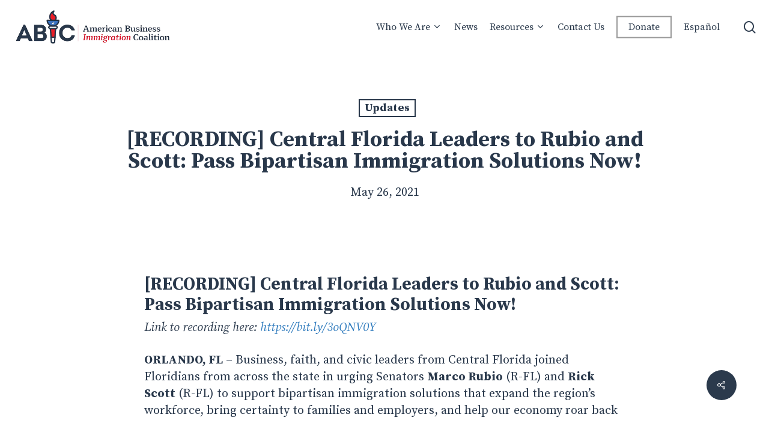

--- FILE ---
content_type: text/html; charset=UTF-8
request_url: https://abic.us/recording-central-florida-leaders-to-rubio-and-scott-pass-bipartisan-immigration-solutions-now/
body_size: 24171
content:
<!doctype html>
<html lang="en-US" class="no-js">
<head>
	<meta charset="UTF-8">
	<meta name="viewport" content="width=device-width, initial-scale=1, maximum-scale=1, user-scalable=0" /><meta name='robots' content='index, follow, max-image-preview:large, max-snippet:-1, max-video-preview:-1' />
	<style>img:is([sizes="auto" i], [sizes^="auto," i]) { contain-intrinsic-size: 3000px 1500px }</style>
	
	<!-- This site is optimized with the Yoast SEO plugin v25.8 - https://yoast.com/wordpress/plugins/seo/ -->
	<title>[RECORDING] Central Florida Leaders to Rubio and Scott: Pass Bipartisan Immigration Solutions Now! &#8212; American Business Immigration Coalition</title>
	<link rel="canonical" href="https://abic.us/recording-central-florida-leaders-to-rubio-and-scott-pass-bipartisan-immigration-solutions-now/" />
	<meta property="og:locale" content="en_US" />
	<meta property="og:type" content="article" />
	<meta property="og:title" content="[RECORDING] Central Florida Leaders to Rubio and Scott: Pass Bipartisan Immigration Solutions Now! &#8212; American Business Immigration Coalition" />
	<meta property="og:description" content="[RECORDING] Central Florida Leaders to Rubio and Scott: Pass Bipartisan Immigration Solutions Now! Link to recording here: https://bit.ly/3oQNV0Y ORLANDO, FL – Business, faith, and civic leaders from Central Florida joined..." />
	<meta property="og:url" content="https://abic.us/recording-central-florida-leaders-to-rubio-and-scott-pass-bipartisan-immigration-solutions-now/" />
	<meta property="og:site_name" content="American Business Immigration Coalition" />
	<meta property="article:publisher" content="https://www.facebook.com/AmericanBIC" />
	<meta property="article:published_time" content="2021-05-26T15:25:34+00:00" />
	<meta property="og:image" content="https://abic.imgix.net/assets/Al.C.-Florida-Event.jpeg" />
	<meta name="author" content="abic" />
	<meta name="twitter:card" content="summary_large_image" />
	<meta name="twitter:creator" content="@AmericanBIC" />
	<meta name="twitter:site" content="@AmericanBIC" />
	<meta name="twitter:label1" content="Written by" />
	<meta name="twitter:data1" content="abic" />
	<meta name="twitter:label2" content="Est. reading time" />
	<meta name="twitter:data2" content="7 minutes" />
	<script type="application/ld+json" class="yoast-schema-graph">{"@context":"https://schema.org","@graph":[{"@type":"Article","@id":"https://abic.us/recording-central-florida-leaders-to-rubio-and-scott-pass-bipartisan-immigration-solutions-now/#article","isPartOf":{"@id":"https://abic.us/recording-central-florida-leaders-to-rubio-and-scott-pass-bipartisan-immigration-solutions-now/"},"author":{"name":"abic","@id":"https://abic.us/#/schema/person/58547098a0d3b973c110fd8a36f0e0bb"},"headline":"[RECORDING] Central Florida Leaders to Rubio and Scott: Pass Bipartisan Immigration Solutions Now!","datePublished":"2021-05-26T15:25:34+00:00","mainEntityOfPage":{"@id":"https://abic.us/recording-central-florida-leaders-to-rubio-and-scott-pass-bipartisan-immigration-solutions-now/"},"wordCount":1340,"publisher":{"@id":"https://abic.us/#organization"},"image":{"@id":"https://abic.us/recording-central-florida-leaders-to-rubio-and-scott-pass-bipartisan-immigration-solutions-now/#primaryimage"},"thumbnailUrl":"https://abic.imgix.net/assets/Al.C.-Florida-Event.jpeg","articleSection":["Updates"],"inLanguage":"en-US"},{"@type":"WebPage","@id":"https://abic.us/recording-central-florida-leaders-to-rubio-and-scott-pass-bipartisan-immigration-solutions-now/","url":"https://abic.us/recording-central-florida-leaders-to-rubio-and-scott-pass-bipartisan-immigration-solutions-now/","name":"[RECORDING] Central Florida Leaders to Rubio and Scott: Pass Bipartisan Immigration Solutions Now! &#8212; American Business Immigration Coalition","isPartOf":{"@id":"https://abic.us/#website"},"primaryImageOfPage":{"@id":"https://abic.us/recording-central-florida-leaders-to-rubio-and-scott-pass-bipartisan-immigration-solutions-now/#primaryimage"},"image":{"@id":"https://abic.us/recording-central-florida-leaders-to-rubio-and-scott-pass-bipartisan-immigration-solutions-now/#primaryimage"},"thumbnailUrl":"https://abic.imgix.net/assets/Al.C.-Florida-Event.jpeg","datePublished":"2021-05-26T15:25:34+00:00","breadcrumb":{"@id":"https://abic.us/recording-central-florida-leaders-to-rubio-and-scott-pass-bipartisan-immigration-solutions-now/#breadcrumb"},"inLanguage":"en-US","potentialAction":[{"@type":"ReadAction","target":["https://abic.us/recording-central-florida-leaders-to-rubio-and-scott-pass-bipartisan-immigration-solutions-now/"]}]},{"@type":"ImageObject","inLanguage":"en-US","@id":"https://abic.us/recording-central-florida-leaders-to-rubio-and-scott-pass-bipartisan-immigration-solutions-now/#primaryimage","url":"https://abic.imgix.net/assets/Al.C.-Florida-Event.jpeg","contentUrl":"https://abic.imgix.net/assets/Al.C.-Florida-Event.jpeg"},{"@type":"BreadcrumbList","@id":"https://abic.us/recording-central-florida-leaders-to-rubio-and-scott-pass-bipartisan-immigration-solutions-now/#breadcrumb","itemListElement":[{"@type":"ListItem","position":1,"name":"Home","item":"https://abic.us/"},{"@type":"ListItem","position":2,"name":"[RECORDING] Central Florida Leaders to Rubio and Scott: Pass Bipartisan Immigration Solutions Now!"}]},{"@type":"WebSite","@id":"https://abic.us/#website","url":"https://abic.us/","name":"American Business Immigration Coalition","description":"Together, we will advance sensible immigration reform that grows jobs, strengthens our economy, and benefits all American families.","publisher":{"@id":"https://abic.us/#organization"},"potentialAction":[{"@type":"SearchAction","target":{"@type":"EntryPoint","urlTemplate":"https://abic.us/?s={search_term_string}"},"query-input":{"@type":"PropertyValueSpecification","valueRequired":true,"valueName":"search_term_string"}}],"inLanguage":"en-US"},{"@type":"Organization","@id":"https://abic.us/#organization","name":"American Business Immigration Coalition","url":"https://abic.us/","logo":{"@type":"ImageObject","inLanguage":"en-US","@id":"https://abic.us/#/schema/logo/image/","url":"https://abic.us/wp-content/uploads/2021/11/ABIC-Logo.png","contentUrl":"https://abic.us/wp-content/uploads/2021/11/ABIC-Logo.png","width":1000,"height":260,"caption":"American Business Immigration Coalition"},"image":{"@id":"https://abic.us/#/schema/logo/image/"},"sameAs":["https://www.facebook.com/AmericanBIC","https://x.com/AmericanBIC"]},{"@type":"Person","@id":"https://abic.us/#/schema/person/58547098a0d3b973c110fd8a36f0e0bb","name":"abic","image":{"@type":"ImageObject","inLanguage":"en-US","@id":"https://abic.us/#/schema/person/image/","url":"https://secure.gravatar.com/avatar/4a2893b0ce0ce34781c1e0a9251ffe4322e67c4e95cdf48463d10701c3bd4c8e?s=96&d=mm&r=g","contentUrl":"https://secure.gravatar.com/avatar/4a2893b0ce0ce34781c1e0a9251ffe4322e67c4e95cdf48463d10701c3bd4c8e?s=96&d=mm&r=g","caption":"abic"},"sameAs":["https://abic.wpengine.com"]}]}</script>
	<!-- / Yoast SEO plugin. -->


<link rel='dns-prefetch' href='//fonts.googleapis.com' />
<link rel="alternate" type="application/rss+xml" title="American Business Immigration Coalition &raquo; Feed" href="https://abic.us/feed/" />
<link rel="alternate" type="application/rss+xml" title="American Business Immigration Coalition &raquo; Comments Feed" href="https://abic.us/comments/feed/" />
<style type="text/css">.brave_popup{display:none}</style><script data-no-optimize="1"> var brave_popup_data = {}; var bravepop_emailValidation=false; var brave_popup_videos = {};  var brave_popup_formData = {};var brave_popup_adminUser = false; var brave_popup_pageInfo = {"type":"single","pageID":32629,"singleType":"post"};  var bravepop_emailSuggestions={};</script><script type="text/javascript">
/* <![CDATA[ */
window._wpemojiSettings = {"baseUrl":"https:\/\/s.w.org\/images\/core\/emoji\/16.0.1\/72x72\/","ext":".png","svgUrl":"https:\/\/s.w.org\/images\/core\/emoji\/16.0.1\/svg\/","svgExt":".svg","source":{"concatemoji":"https:\/\/abic.us\/wp-includes\/js\/wp-emoji-release.min.js?ver=6.8.3"}};
/*! This file is auto-generated */
!function(s,n){var o,i,e;function c(e){try{var t={supportTests:e,timestamp:(new Date).valueOf()};sessionStorage.setItem(o,JSON.stringify(t))}catch(e){}}function p(e,t,n){e.clearRect(0,0,e.canvas.width,e.canvas.height),e.fillText(t,0,0);var t=new Uint32Array(e.getImageData(0,0,e.canvas.width,e.canvas.height).data),a=(e.clearRect(0,0,e.canvas.width,e.canvas.height),e.fillText(n,0,0),new Uint32Array(e.getImageData(0,0,e.canvas.width,e.canvas.height).data));return t.every(function(e,t){return e===a[t]})}function u(e,t){e.clearRect(0,0,e.canvas.width,e.canvas.height),e.fillText(t,0,0);for(var n=e.getImageData(16,16,1,1),a=0;a<n.data.length;a++)if(0!==n.data[a])return!1;return!0}function f(e,t,n,a){switch(t){case"flag":return n(e,"\ud83c\udff3\ufe0f\u200d\u26a7\ufe0f","\ud83c\udff3\ufe0f\u200b\u26a7\ufe0f")?!1:!n(e,"\ud83c\udde8\ud83c\uddf6","\ud83c\udde8\u200b\ud83c\uddf6")&&!n(e,"\ud83c\udff4\udb40\udc67\udb40\udc62\udb40\udc65\udb40\udc6e\udb40\udc67\udb40\udc7f","\ud83c\udff4\u200b\udb40\udc67\u200b\udb40\udc62\u200b\udb40\udc65\u200b\udb40\udc6e\u200b\udb40\udc67\u200b\udb40\udc7f");case"emoji":return!a(e,"\ud83e\udedf")}return!1}function g(e,t,n,a){var r="undefined"!=typeof WorkerGlobalScope&&self instanceof WorkerGlobalScope?new OffscreenCanvas(300,150):s.createElement("canvas"),o=r.getContext("2d",{willReadFrequently:!0}),i=(o.textBaseline="top",o.font="600 32px Arial",{});return e.forEach(function(e){i[e]=t(o,e,n,a)}),i}function t(e){var t=s.createElement("script");t.src=e,t.defer=!0,s.head.appendChild(t)}"undefined"!=typeof Promise&&(o="wpEmojiSettingsSupports",i=["flag","emoji"],n.supports={everything:!0,everythingExceptFlag:!0},e=new Promise(function(e){s.addEventListener("DOMContentLoaded",e,{once:!0})}),new Promise(function(t){var n=function(){try{var e=JSON.parse(sessionStorage.getItem(o));if("object"==typeof e&&"number"==typeof e.timestamp&&(new Date).valueOf()<e.timestamp+604800&&"object"==typeof e.supportTests)return e.supportTests}catch(e){}return null}();if(!n){if("undefined"!=typeof Worker&&"undefined"!=typeof OffscreenCanvas&&"undefined"!=typeof URL&&URL.createObjectURL&&"undefined"!=typeof Blob)try{var e="postMessage("+g.toString()+"("+[JSON.stringify(i),f.toString(),p.toString(),u.toString()].join(",")+"));",a=new Blob([e],{type:"text/javascript"}),r=new Worker(URL.createObjectURL(a),{name:"wpTestEmojiSupports"});return void(r.onmessage=function(e){c(n=e.data),r.terminate(),t(n)})}catch(e){}c(n=g(i,f,p,u))}t(n)}).then(function(e){for(var t in e)n.supports[t]=e[t],n.supports.everything=n.supports.everything&&n.supports[t],"flag"!==t&&(n.supports.everythingExceptFlag=n.supports.everythingExceptFlag&&n.supports[t]);n.supports.everythingExceptFlag=n.supports.everythingExceptFlag&&!n.supports.flag,n.DOMReady=!1,n.readyCallback=function(){n.DOMReady=!0}}).then(function(){return e}).then(function(){var e;n.supports.everything||(n.readyCallback(),(e=n.source||{}).concatemoji?t(e.concatemoji):e.wpemoji&&e.twemoji&&(t(e.twemoji),t(e.wpemoji)))}))}((window,document),window._wpemojiSettings);
/* ]]> */
</script>
<style id='wp-emoji-styles-inline-css' type='text/css'>

	img.wp-smiley, img.emoji {
		display: inline !important;
		border: none !important;
		box-shadow: none !important;
		height: 1em !important;
		width: 1em !important;
		margin: 0 0.07em !important;
		vertical-align: -0.1em !important;
		background: none !important;
		padding: 0 !important;
	}
</style>
<link rel='stylesheet' id='wp-block-library-css' href='https://abic.us/wp-includes/css/dist/block-library/style.min.css?ver=6.8.3' type='text/css' media='all' />
<style id='global-styles-inline-css' type='text/css'>
:root{--wp--preset--aspect-ratio--square: 1;--wp--preset--aspect-ratio--4-3: 4/3;--wp--preset--aspect-ratio--3-4: 3/4;--wp--preset--aspect-ratio--3-2: 3/2;--wp--preset--aspect-ratio--2-3: 2/3;--wp--preset--aspect-ratio--16-9: 16/9;--wp--preset--aspect-ratio--9-16: 9/16;--wp--preset--color--black: #000000;--wp--preset--color--cyan-bluish-gray: #abb8c3;--wp--preset--color--white: #ffffff;--wp--preset--color--pale-pink: #f78da7;--wp--preset--color--vivid-red: #cf2e2e;--wp--preset--color--luminous-vivid-orange: #ff6900;--wp--preset--color--luminous-vivid-amber: #fcb900;--wp--preset--color--light-green-cyan: #7bdcb5;--wp--preset--color--vivid-green-cyan: #00d084;--wp--preset--color--pale-cyan-blue: #8ed1fc;--wp--preset--color--vivid-cyan-blue: #0693e3;--wp--preset--color--vivid-purple: #9b51e0;--wp--preset--gradient--vivid-cyan-blue-to-vivid-purple: linear-gradient(135deg,rgba(6,147,227,1) 0%,rgb(155,81,224) 100%);--wp--preset--gradient--light-green-cyan-to-vivid-green-cyan: linear-gradient(135deg,rgb(122,220,180) 0%,rgb(0,208,130) 100%);--wp--preset--gradient--luminous-vivid-amber-to-luminous-vivid-orange: linear-gradient(135deg,rgba(252,185,0,1) 0%,rgba(255,105,0,1) 100%);--wp--preset--gradient--luminous-vivid-orange-to-vivid-red: linear-gradient(135deg,rgba(255,105,0,1) 0%,rgb(207,46,46) 100%);--wp--preset--gradient--very-light-gray-to-cyan-bluish-gray: linear-gradient(135deg,rgb(238,238,238) 0%,rgb(169,184,195) 100%);--wp--preset--gradient--cool-to-warm-spectrum: linear-gradient(135deg,rgb(74,234,220) 0%,rgb(151,120,209) 20%,rgb(207,42,186) 40%,rgb(238,44,130) 60%,rgb(251,105,98) 80%,rgb(254,248,76) 100%);--wp--preset--gradient--blush-light-purple: linear-gradient(135deg,rgb(255,206,236) 0%,rgb(152,150,240) 100%);--wp--preset--gradient--blush-bordeaux: linear-gradient(135deg,rgb(254,205,165) 0%,rgb(254,45,45) 50%,rgb(107,0,62) 100%);--wp--preset--gradient--luminous-dusk: linear-gradient(135deg,rgb(255,203,112) 0%,rgb(199,81,192) 50%,rgb(65,88,208) 100%);--wp--preset--gradient--pale-ocean: linear-gradient(135deg,rgb(255,245,203) 0%,rgb(182,227,212) 50%,rgb(51,167,181) 100%);--wp--preset--gradient--electric-grass: linear-gradient(135deg,rgb(202,248,128) 0%,rgb(113,206,126) 100%);--wp--preset--gradient--midnight: linear-gradient(135deg,rgb(2,3,129) 0%,rgb(40,116,252) 100%);--wp--preset--font-size--small: 13px;--wp--preset--font-size--medium: 20px;--wp--preset--font-size--large: 36px;--wp--preset--font-size--x-large: 42px;--wp--preset--spacing--20: 0.44rem;--wp--preset--spacing--30: 0.67rem;--wp--preset--spacing--40: 1rem;--wp--preset--spacing--50: 1.5rem;--wp--preset--spacing--60: 2.25rem;--wp--preset--spacing--70: 3.38rem;--wp--preset--spacing--80: 5.06rem;--wp--preset--shadow--natural: 6px 6px 9px rgba(0, 0, 0, 0.2);--wp--preset--shadow--deep: 12px 12px 50px rgba(0, 0, 0, 0.4);--wp--preset--shadow--sharp: 6px 6px 0px rgba(0, 0, 0, 0.2);--wp--preset--shadow--outlined: 6px 6px 0px -3px rgba(255, 255, 255, 1), 6px 6px rgba(0, 0, 0, 1);--wp--preset--shadow--crisp: 6px 6px 0px rgba(0, 0, 0, 1);}:root { --wp--style--global--content-size: 1300px;--wp--style--global--wide-size: 1300px; }:where(body) { margin: 0; }.wp-site-blocks > .alignleft { float: left; margin-right: 2em; }.wp-site-blocks > .alignright { float: right; margin-left: 2em; }.wp-site-blocks > .aligncenter { justify-content: center; margin-left: auto; margin-right: auto; }:where(.is-layout-flex){gap: 0.5em;}:where(.is-layout-grid){gap: 0.5em;}.is-layout-flow > .alignleft{float: left;margin-inline-start: 0;margin-inline-end: 2em;}.is-layout-flow > .alignright{float: right;margin-inline-start: 2em;margin-inline-end: 0;}.is-layout-flow > .aligncenter{margin-left: auto !important;margin-right: auto !important;}.is-layout-constrained > .alignleft{float: left;margin-inline-start: 0;margin-inline-end: 2em;}.is-layout-constrained > .alignright{float: right;margin-inline-start: 2em;margin-inline-end: 0;}.is-layout-constrained > .aligncenter{margin-left: auto !important;margin-right: auto !important;}.is-layout-constrained > :where(:not(.alignleft):not(.alignright):not(.alignfull)){max-width: var(--wp--style--global--content-size);margin-left: auto !important;margin-right: auto !important;}.is-layout-constrained > .alignwide{max-width: var(--wp--style--global--wide-size);}body .is-layout-flex{display: flex;}.is-layout-flex{flex-wrap: wrap;align-items: center;}.is-layout-flex > :is(*, div){margin: 0;}body .is-layout-grid{display: grid;}.is-layout-grid > :is(*, div){margin: 0;}body{padding-top: 0px;padding-right: 0px;padding-bottom: 0px;padding-left: 0px;}:root :where(.wp-element-button, .wp-block-button__link){background-color: #32373c;border-width: 0;color: #fff;font-family: inherit;font-size: inherit;line-height: inherit;padding: calc(0.667em + 2px) calc(1.333em + 2px);text-decoration: none;}.has-black-color{color: var(--wp--preset--color--black) !important;}.has-cyan-bluish-gray-color{color: var(--wp--preset--color--cyan-bluish-gray) !important;}.has-white-color{color: var(--wp--preset--color--white) !important;}.has-pale-pink-color{color: var(--wp--preset--color--pale-pink) !important;}.has-vivid-red-color{color: var(--wp--preset--color--vivid-red) !important;}.has-luminous-vivid-orange-color{color: var(--wp--preset--color--luminous-vivid-orange) !important;}.has-luminous-vivid-amber-color{color: var(--wp--preset--color--luminous-vivid-amber) !important;}.has-light-green-cyan-color{color: var(--wp--preset--color--light-green-cyan) !important;}.has-vivid-green-cyan-color{color: var(--wp--preset--color--vivid-green-cyan) !important;}.has-pale-cyan-blue-color{color: var(--wp--preset--color--pale-cyan-blue) !important;}.has-vivid-cyan-blue-color{color: var(--wp--preset--color--vivid-cyan-blue) !important;}.has-vivid-purple-color{color: var(--wp--preset--color--vivid-purple) !important;}.has-black-background-color{background-color: var(--wp--preset--color--black) !important;}.has-cyan-bluish-gray-background-color{background-color: var(--wp--preset--color--cyan-bluish-gray) !important;}.has-white-background-color{background-color: var(--wp--preset--color--white) !important;}.has-pale-pink-background-color{background-color: var(--wp--preset--color--pale-pink) !important;}.has-vivid-red-background-color{background-color: var(--wp--preset--color--vivid-red) !important;}.has-luminous-vivid-orange-background-color{background-color: var(--wp--preset--color--luminous-vivid-orange) !important;}.has-luminous-vivid-amber-background-color{background-color: var(--wp--preset--color--luminous-vivid-amber) !important;}.has-light-green-cyan-background-color{background-color: var(--wp--preset--color--light-green-cyan) !important;}.has-vivid-green-cyan-background-color{background-color: var(--wp--preset--color--vivid-green-cyan) !important;}.has-pale-cyan-blue-background-color{background-color: var(--wp--preset--color--pale-cyan-blue) !important;}.has-vivid-cyan-blue-background-color{background-color: var(--wp--preset--color--vivid-cyan-blue) !important;}.has-vivid-purple-background-color{background-color: var(--wp--preset--color--vivid-purple) !important;}.has-black-border-color{border-color: var(--wp--preset--color--black) !important;}.has-cyan-bluish-gray-border-color{border-color: var(--wp--preset--color--cyan-bluish-gray) !important;}.has-white-border-color{border-color: var(--wp--preset--color--white) !important;}.has-pale-pink-border-color{border-color: var(--wp--preset--color--pale-pink) !important;}.has-vivid-red-border-color{border-color: var(--wp--preset--color--vivid-red) !important;}.has-luminous-vivid-orange-border-color{border-color: var(--wp--preset--color--luminous-vivid-orange) !important;}.has-luminous-vivid-amber-border-color{border-color: var(--wp--preset--color--luminous-vivid-amber) !important;}.has-light-green-cyan-border-color{border-color: var(--wp--preset--color--light-green-cyan) !important;}.has-vivid-green-cyan-border-color{border-color: var(--wp--preset--color--vivid-green-cyan) !important;}.has-pale-cyan-blue-border-color{border-color: var(--wp--preset--color--pale-cyan-blue) !important;}.has-vivid-cyan-blue-border-color{border-color: var(--wp--preset--color--vivid-cyan-blue) !important;}.has-vivid-purple-border-color{border-color: var(--wp--preset--color--vivid-purple) !important;}.has-vivid-cyan-blue-to-vivid-purple-gradient-background{background: var(--wp--preset--gradient--vivid-cyan-blue-to-vivid-purple) !important;}.has-light-green-cyan-to-vivid-green-cyan-gradient-background{background: var(--wp--preset--gradient--light-green-cyan-to-vivid-green-cyan) !important;}.has-luminous-vivid-amber-to-luminous-vivid-orange-gradient-background{background: var(--wp--preset--gradient--luminous-vivid-amber-to-luminous-vivid-orange) !important;}.has-luminous-vivid-orange-to-vivid-red-gradient-background{background: var(--wp--preset--gradient--luminous-vivid-orange-to-vivid-red) !important;}.has-very-light-gray-to-cyan-bluish-gray-gradient-background{background: var(--wp--preset--gradient--very-light-gray-to-cyan-bluish-gray) !important;}.has-cool-to-warm-spectrum-gradient-background{background: var(--wp--preset--gradient--cool-to-warm-spectrum) !important;}.has-blush-light-purple-gradient-background{background: var(--wp--preset--gradient--blush-light-purple) !important;}.has-blush-bordeaux-gradient-background{background: var(--wp--preset--gradient--blush-bordeaux) !important;}.has-luminous-dusk-gradient-background{background: var(--wp--preset--gradient--luminous-dusk) !important;}.has-pale-ocean-gradient-background{background: var(--wp--preset--gradient--pale-ocean) !important;}.has-electric-grass-gradient-background{background: var(--wp--preset--gradient--electric-grass) !important;}.has-midnight-gradient-background{background: var(--wp--preset--gradient--midnight) !important;}.has-small-font-size{font-size: var(--wp--preset--font-size--small) !important;}.has-medium-font-size{font-size: var(--wp--preset--font-size--medium) !important;}.has-large-font-size{font-size: var(--wp--preset--font-size--large) !important;}.has-x-large-font-size{font-size: var(--wp--preset--font-size--x-large) !important;}
:where(.wp-block-post-template.is-layout-flex){gap: 1.25em;}:where(.wp-block-post-template.is-layout-grid){gap: 1.25em;}
:where(.wp-block-columns.is-layout-flex){gap: 2em;}:where(.wp-block-columns.is-layout-grid){gap: 2em;}
:root :where(.wp-block-pullquote){font-size: 1.5em;line-height: 1.6;}
</style>
<link rel='stylesheet' id='contact-form-7-css' href='https://abic.us/wp-content/plugins/contact-form-7/includes/css/styles.css?ver=6.1.1' type='text/css' media='all' />
<link rel='stylesheet' id='salient-social-css' href='https://abic.us/wp-content/plugins/salient-social/css/style.css?ver=1.2.5' type='text/css' media='all' />
<style id='salient-social-inline-css' type='text/css'>

  .sharing-default-minimal .nectar-love.loved,
  body .nectar-social[data-color-override="override"].fixed > a:before, 
  body .nectar-social[data-color-override="override"].fixed .nectar-social-inner a,
  .sharing-default-minimal .nectar-social[data-color-override="override"] .nectar-social-inner a:hover,
  .nectar-social.vertical[data-color-override="override"] .nectar-social-inner a:hover {
    background-color: #2b3a4c;
  }
  .nectar-social.hover .nectar-love.loved,
  .nectar-social.hover > .nectar-love-button a:hover,
  .nectar-social[data-color-override="override"].hover > div a:hover,
  #single-below-header .nectar-social[data-color-override="override"].hover > div a:hover,
  .nectar-social[data-color-override="override"].hover .share-btn:hover,
  .sharing-default-minimal .nectar-social[data-color-override="override"] .nectar-social-inner a {
    border-color: #2b3a4c;
  }
  #single-below-header .nectar-social.hover .nectar-love.loved i,
  #single-below-header .nectar-social.hover[data-color-override="override"] a:hover,
  #single-below-header .nectar-social.hover[data-color-override="override"] a:hover i,
  #single-below-header .nectar-social.hover .nectar-love-button a:hover i,
  .nectar-love:hover i,
  .hover .nectar-love:hover .total_loves,
  .nectar-love.loved i,
  .nectar-social.hover .nectar-love.loved .total_loves,
  .nectar-social.hover .share-btn:hover, 
  .nectar-social[data-color-override="override"].hover .nectar-social-inner a:hover,
  .nectar-social[data-color-override="override"].hover > div:hover span,
  .sharing-default-minimal .nectar-social[data-color-override="override"] .nectar-social-inner a:not(:hover) i,
  .sharing-default-minimal .nectar-social[data-color-override="override"] .nectar-social-inner a:not(:hover) {
    color: #2b3a4c;
  }
</style>
<link rel='stylesheet' id='wpml-legacy-horizontal-list-0-css' href='https://abic.us/wp-content/plugins/sitepress-multilingual-cms/templates/language-switchers/legacy-list-horizontal/style.min.css?ver=1' type='text/css' media='all' />
<style id='wpml-legacy-horizontal-list-0-inline-css' type='text/css'>
.wpml-ls-statics-footer a, .wpml-ls-statics-footer .wpml-ls-sub-menu a, .wpml-ls-statics-footer .wpml-ls-sub-menu a:link, .wpml-ls-statics-footer li:not(.wpml-ls-current-language) .wpml-ls-link, .wpml-ls-statics-footer li:not(.wpml-ls-current-language) .wpml-ls-link:link {color:#2b3a4c;background-color:#ffffff;}.wpml-ls-statics-footer .wpml-ls-sub-menu a:hover,.wpml-ls-statics-footer .wpml-ls-sub-menu a:focus, .wpml-ls-statics-footer .wpml-ls-sub-menu a:link:hover, .wpml-ls-statics-footer .wpml-ls-sub-menu a:link:focus {color:#2b3a4c;background-color:#eeeeee;}.wpml-ls-statics-footer .wpml-ls-current-language > a {color:#2b3a4c;background-color:#ffffff;}.wpml-ls-statics-footer .wpml-ls-current-language:hover>a, .wpml-ls-statics-footer .wpml-ls-current-language>a:focus {color:#2b3a4c;background-color:#eeeeee;}
</style>
<link rel='stylesheet' id='wpml-menu-item-0-css' href='https://abic.us/wp-content/plugins/sitepress-multilingual-cms/templates/language-switchers/menu-item/style.min.css?ver=1' type='text/css' media='all' />
<link rel='stylesheet' id='font-awesome-css' href='https://abic.us/wp-content/themes/salient/css/font-awesome-legacy.min.css?ver=4.7.1' type='text/css' media='all' />
<link rel='stylesheet' id='salient-grid-system-css' href='https://abic.us/wp-content/themes/salient/css/build/grid-system.css?ver=16.2.0' type='text/css' media='all' />
<link rel='stylesheet' id='main-styles-css' href='https://abic.us/wp-content/themes/salient/css/build/style.css?ver=16.2.0' type='text/css' media='all' />
<link rel='stylesheet' id='nectar-single-styles-css' href='https://abic.us/wp-content/themes/salient/css/build/single.css?ver=16.2.0' type='text/css' media='all' />
<link rel='stylesheet' id='nectar-cf7-css' href='https://abic.us/wp-content/themes/salient/css/build/third-party/cf7.css?ver=16.2.0' type='text/css' media='all' />
<link rel='stylesheet' id='nectar_default_font_open_sans-css' href='https://fonts.googleapis.com/css?family=Open+Sans%3A300%2C400%2C600%2C700&#038;subset=latin%2Clatin-ext' type='text/css' media='all' />
<link rel='stylesheet' id='responsive-css' href='https://abic.us/wp-content/themes/salient/css/build/responsive.css?ver=16.2.0' type='text/css' media='all' />
<link rel='stylesheet' id='skin-material-css' href='https://abic.us/wp-content/themes/salient/css/build/skin-material.css?ver=16.2.0' type='text/css' media='all' />
<style id='salient-wp-menu-dynamic-fallback-inline-css' type='text/css'>
#header-outer .nectar-ext-menu-item .image-layer-outer,#header-outer .nectar-ext-menu-item .image-layer,#header-outer .nectar-ext-menu-item .color-overlay,#slide-out-widget-area .nectar-ext-menu-item .image-layer-outer,#slide-out-widget-area .nectar-ext-menu-item .color-overlay,#slide-out-widget-area .nectar-ext-menu-item .image-layer{position:absolute;top:0;left:0;width:100%;height:100%;overflow:hidden;}.nectar-ext-menu-item .inner-content{position:relative;z-index:10;width:100%;}.nectar-ext-menu-item .image-layer{background-size:cover;background-position:center;transition:opacity 0.25s ease 0.1s;}.nectar-ext-menu-item .image-layer video{object-fit:cover;width:100%;height:100%;}#header-outer nav .nectar-ext-menu-item .image-layer:not(.loaded){background-image:none!important;}#header-outer nav .nectar-ext-menu-item .image-layer{opacity:0;}#header-outer nav .nectar-ext-menu-item .image-layer.loaded{opacity:1;}.nectar-ext-menu-item span[class*="inherit-h"] + .menu-item-desc{margin-top:0.4rem;}#mobile-menu .nectar-ext-menu-item .title,#slide-out-widget-area .nectar-ext-menu-item .title,.nectar-ext-menu-item .menu-title-text,.nectar-ext-menu-item .menu-item-desc{position:relative;}.nectar-ext-menu-item .menu-item-desc{display:block;line-height:1.4em;}body #slide-out-widget-area .nectar-ext-menu-item .menu-item-desc{line-height:1.4em;}#mobile-menu .nectar-ext-menu-item .title,#slide-out-widget-area .nectar-ext-menu-item:not(.style-img-above-text) .title,.nectar-ext-menu-item:not(.style-img-above-text) .menu-title-text,.nectar-ext-menu-item:not(.style-img-above-text) .menu-item-desc,.nectar-ext-menu-item:not(.style-img-above-text) i:before,.nectar-ext-menu-item:not(.style-img-above-text) .svg-icon{color:#fff;}#mobile-menu .nectar-ext-menu-item.style-img-above-text .title{color:inherit;}.sf-menu li ul li a .nectar-ext-menu-item .menu-title-text:after{display:none;}.menu-item .widget-area-active[data-margin="default"] > div:not(:last-child){margin-bottom:20px;}.nectar-ext-menu-item__button{display:inline-block;padding-top:2em;}#header-outer nav li:not([class*="current"]) > a .nectar-ext-menu-item .inner-content.has-button .title .menu-title-text{background-image:none;}.nectar-ext-menu-item__button .nectar-cta:not([data-color="transparent"]){margin-top:.8em;margin-bottom:.8em;}.nectar-ext-menu-item .color-overlay{transition:opacity 0.5s cubic-bezier(.15,.75,.5,1);}.nectar-ext-menu-item:hover .hover-zoom-in-slow .image-layer{transform:scale(1.15);transition:transform 4s cubic-bezier(0.1,0.2,.7,1);}.nectar-ext-menu-item:hover .hover-zoom-in-slow .color-overlay{transition:opacity 1.5s cubic-bezier(.15,.75,.5,1);}.nectar-ext-menu-item .hover-zoom-in-slow .image-layer{transition:transform 0.5s cubic-bezier(.15,.75,.5,1);}.nectar-ext-menu-item .hover-zoom-in-slow .color-overlay{transition:opacity 0.5s cubic-bezier(.15,.75,.5,1);}.nectar-ext-menu-item:hover .hover-zoom-in .image-layer{transform:scale(1.12);}.nectar-ext-menu-item .hover-zoom-in .image-layer{transition:transform 0.5s cubic-bezier(.15,.75,.5,1);}.nectar-ext-menu-item{display:flex;text-align:left;}#slide-out-widget-area .nectar-ext-menu-item .title,#slide-out-widget-area .nectar-ext-menu-item .menu-item-desc,#slide-out-widget-area .nectar-ext-menu-item .menu-title-text,#mobile-menu .nectar-ext-menu-item .title,#mobile-menu .nectar-ext-menu-item .menu-item-desc,#mobile-menu .nectar-ext-menu-item .menu-title-text{color:inherit!important;}#slide-out-widget-area .nectar-ext-menu-item,#mobile-menu .nectar-ext-menu-item{display:block;}#slide-out-widget-area .nectar-ext-menu-item .inner-content,#mobile-menu .nectar-ext-menu-item .inner-content{width:100%;}#slide-out-widget-area.fullscreen-alt .nectar-ext-menu-item,#slide-out-widget-area.fullscreen .nectar-ext-menu-item{text-align:center;}#header-outer .nectar-ext-menu-item.style-img-above-text .image-layer-outer,#slide-out-widget-area .nectar-ext-menu-item.style-img-above-text .image-layer-outer{position:relative;}#header-outer .nectar-ext-menu-item.style-img-above-text,#slide-out-widget-area .nectar-ext-menu-item.style-img-above-text{flex-direction:column;}
</style>
<link rel='stylesheet' id='dynamic-css-css' href='https://abic.us/wp-content/themes/salient/css/salient-dynamic-styles.css?ver=70980' type='text/css' media='all' />
<style id='dynamic-css-inline-css' type='text/css'>
#page-header-bg[data-post-hs="default_minimal"] .inner-wrap{text-align:center}#page-header-bg[data-post-hs="default_minimal"] .inner-wrap >a,.material #page-header-bg.fullscreen-header .inner-wrap >a{color:#fff;font-weight:600;border:var(--nectar-border-thickness) solid rgba(255,255,255,0.4);padding:4px 10px;margin:5px 6px 0 5px;display:inline-block;transition:all 0.2s ease;-webkit-transition:all 0.2s ease;font-size:14px;line-height:18px}body.material #page-header-bg.fullscreen-header .inner-wrap >a{margin-bottom:15px;}body.material #page-header-bg.fullscreen-header .inner-wrap >a{border:none;padding:6px 10px}body[data-button-style^="rounded"] #page-header-bg[data-post-hs="default_minimal"] .inner-wrap >a,body[data-button-style^="rounded"].material #page-header-bg.fullscreen-header .inner-wrap >a{border-radius:100px}body.single [data-post-hs="default_minimal"] #single-below-header span,body.single .heading-title[data-header-style="default_minimal"] #single-below-header span{line-height:14px;}#page-header-bg[data-post-hs="default_minimal"] #single-below-header{text-align:center;position:relative;z-index:100}#page-header-bg[data-post-hs="default_minimal"] #single-below-header span{float:none;display:inline-block}#page-header-bg[data-post-hs="default_minimal"] .inner-wrap >a:hover,#page-header-bg[data-post-hs="default_minimal"] .inner-wrap >a:focus{border-color:transparent}#page-header-bg.fullscreen-header .avatar,#page-header-bg[data-post-hs="default_minimal"] .avatar{border-radius:100%}#page-header-bg.fullscreen-header .meta-author span,#page-header-bg[data-post-hs="default_minimal"] .meta-author span{display:block}#page-header-bg.fullscreen-header .meta-author img{margin-bottom:0;height:50px;width:auto}#page-header-bg[data-post-hs="default_minimal"] .meta-author img{margin-bottom:0;height:40px;width:auto}#page-header-bg[data-post-hs="default_minimal"] .author-section{position:absolute;bottom:30px}#page-header-bg.fullscreen-header .meta-author,#page-header-bg[data-post-hs="default_minimal"] .meta-author{font-size:18px}#page-header-bg.fullscreen-header .author-section .meta-date,#page-header-bg[data-post-hs="default_minimal"] .author-section .meta-date{font-size:12px;color:rgba(255,255,255,0.8)}#page-header-bg.fullscreen-header .author-section .meta-date i{font-size:12px}#page-header-bg[data-post-hs="default_minimal"] .author-section .meta-date i{font-size:11px;line-height:14px}#page-header-bg[data-post-hs="default_minimal"] .author-section .avatar-post-info{position:relative;top:-5px}#page-header-bg.fullscreen-header .author-section a,#page-header-bg[data-post-hs="default_minimal"] .author-section a{display:block;margin-bottom:-2px}#page-header-bg[data-post-hs="default_minimal"] .author-section a{font-size:14px;line-height:14px}#page-header-bg.fullscreen-header .author-section a:hover,#page-header-bg[data-post-hs="default_minimal"] .author-section a:hover{color:rgba(255,255,255,0.85)!important}#page-header-bg.fullscreen-header .author-section,#page-header-bg[data-post-hs="default_minimal"] .author-section{width:100%;z-index:10;text-align:center}#page-header-bg.fullscreen-header .author-section{margin-top:25px;}#page-header-bg.fullscreen-header .author-section span,#page-header-bg[data-post-hs="default_minimal"] .author-section span{padding-left:0;line-height:20px;font-size:20px}#page-header-bg.fullscreen-header .author-section .avatar-post-info,#page-header-bg[data-post-hs="default_minimal"] .author-section .avatar-post-info{margin-left:10px}#page-header-bg.fullscreen-header .author-section .avatar-post-info,#page-header-bg.fullscreen-header .author-section .meta-author,#page-header-bg[data-post-hs="default_minimal"] .author-section .avatar-post-info,#page-header-bg[data-post-hs="default_minimal"] .author-section .meta-author{text-align:left;display:inline-block;top:9px}@media only screen and (min-width :690px) and (max-width :999px){body.single-post #page-header-bg[data-post-hs="default_minimal"]{padding-top:10%;padding-bottom:10%;}}@media only screen and (max-width :690px){#ajax-content-wrap #page-header-bg[data-post-hs="default_minimal"] #single-below-header span:not(.rich-snippet-hidden),#ajax-content-wrap .row.heading-title[data-header-style="default_minimal"] .col.section-title span.meta-category{display:inline-block;}.container-wrap[data-remove-post-comment-number="0"][data-remove-post-author="0"][data-remove-post-date="0"] .heading-title[data-header-style="default_minimal"] #single-below-header > span,#page-header-bg[data-post-hs="default_minimal"] .span_6[data-remove-post-comment-number="0"][data-remove-post-author="0"][data-remove-post-date="0"] #single-below-header > span{padding:0 8px;}.container-wrap[data-remove-post-comment-number="0"][data-remove-post-author="0"][data-remove-post-date="0"] .heading-title[data-header-style="default_minimal"] #single-below-header span,#page-header-bg[data-post-hs="default_minimal"] .span_6[data-remove-post-comment-number="0"][data-remove-post-author="0"][data-remove-post-date="0"] #single-below-header span{font-size:13px;line-height:10px;}.material #page-header-bg.fullscreen-header .author-section{margin-top:5px;}#page-header-bg.fullscreen-header .author-section{bottom:20px;}#page-header-bg.fullscreen-header .author-section .meta-date:not(.updated){margin-top:-4px;display:block;}#page-header-bg.fullscreen-header .author-section .avatar-post-info{margin:10px 0 0 0;}}#page-header-bg h1,#page-header-bg .subheader,.nectar-box-roll .overlaid-content h1,.nectar-box-roll .overlaid-content .subheader,#page-header-bg #portfolio-nav a i,body .section-title #portfolio-nav a:hover i,.page-header-no-bg h1,.page-header-no-bg span,#page-header-bg #portfolio-nav a i,#page-header-bg span,#page-header-bg #single-below-header a:hover,#page-header-bg #single-below-header a:focus,#page-header-bg.fullscreen-header .author-section a{color:#ffffff!important;}body #page-header-bg .pinterest-share i,body #page-header-bg .facebook-share i,body #page-header-bg .linkedin-share i,body #page-header-bg .twitter-share i,body #page-header-bg .google-plus-share i,body #page-header-bg .icon-salient-heart,body #page-header-bg .icon-salient-heart-2{color:#ffffff;}#page-header-bg[data-post-hs="default_minimal"] .inner-wrap > a:not(:hover){color:#ffffff;border-color:rgba(255,255,255,0.4);}.single #page-header-bg #single-below-header > span{border-color:rgba(255,255,255,0.4);}body .section-title #portfolio-nav a:hover i{opacity:0.75;}.single #page-header-bg .blog-title #single-meta .nectar-social.hover > div a,.single #page-header-bg .blog-title #single-meta > div a,.single #page-header-bg .blog-title #single-meta ul .n-shortcode a,#page-header-bg .blog-title #single-meta .nectar-social.hover .share-btn{border-color:rgba(255,255,255,0.4);}.single #page-header-bg .blog-title #single-meta .nectar-social.hover > div a:hover,#page-header-bg .blog-title #single-meta .nectar-social.hover .share-btn:hover,.single #page-header-bg .blog-title #single-meta div > a:hover,.single #page-header-bg .blog-title #single-meta ul .n-shortcode a:hover,.single #page-header-bg .blog-title #single-meta ul li:not(.meta-share-count):hover > a{border-color:rgba(255,255,255,1);}.single #page-header-bg #single-meta div span,.single #page-header-bg #single-meta > div a,.single #page-header-bg #single-meta > div i{color:#ffffff!important;}.single #page-header-bg #single-meta ul .meta-share-count .nectar-social a i{color:rgba(255,255,255,0.7)!important;}.single #page-header-bg #single-meta ul .meta-share-count .nectar-social a:hover i{color:rgba(255,255,255,1)!important;}@media only screen and (min-width:1000px){.page-submenu > .full-width-section,.page-submenu .full-width-content,.full-width-content.blog-fullwidth-wrap,.wpb_row.full-width-content,body .full-width-section .row-bg-wrap,body .full-width-section > .nectar-shape-divider-wrap,body .full-width-section > .video-color-overlay,body[data-aie="zoom-out"] .first-section .row-bg-wrap,body[data-aie="long-zoom-out"] .first-section .row-bg-wrap,body[data-aie="zoom-out"] .top-level.full-width-section .row-bg-wrap,body[data-aie="long-zoom-out"] .top-level.full-width-section .row-bg-wrap,body .full-width-section.parallax_section .row-bg-wrap{margin-left:calc(-50vw + 40px);margin-left:calc(-50vw + var(--scroll-bar-w)/2 + 40px);left:calc(50% - 20px);width:calc(100vw - 40px);width:calc(100vw - var(--scroll-bar-w) - 40px);}.container-wrap{padding-right:20px;padding-left:20px;padding-bottom:20px;}body{padding-bottom:20px;}#footer-outer[data-full-width="1"]{padding-right:20px;padding-left:20px;}body[data-footer-reveal="1"] #footer-outer{bottom:20px;}#slide-out-widget-area.fullscreen .bottom-text[data-has-desktop-social="false"],#slide-out-widget-area.fullscreen-alt .bottom-text[data-has-desktop-social="false"]{bottom:48px;}#header-outer{box-shadow:none;-webkit-box-shadow:none;}.slide-out-hover-icon-effect.small,.slide-out-hover-icon-effect:not(.small){margin-top:20px;margin-right:20px;}#slide-out-widget-area-bg.fullscreen-alt{padding:20px;}#slide-out-widget-area.slide-out-from-right-hover{margin-right:20px;}.orbit-wrapper div.slider-nav span.left,.swiper-container .slider-prev{margin-left:20px;}.orbit-wrapper div.slider-nav span.right,.swiper-container .slider-next{margin-right:20px;}.admin-bar #slide-out-widget-area-bg.fullscreen-alt{padding-top:52px;}#header-outer,[data-hhun="1"] #header-outer.detached:not(.scrolling),#slide-out-widget-area.fullscreen .bottom-text{margin-top:20px;padding-right:20px;padding-left:20px;}#nectar_fullscreen_rows{margin-top:20px;}#slide-out-widget-area.fullscreen .off-canvas-social-links{padding-right:20px;}#slide-out-widget-area.fullscreen .off-canvas-social-links,#slide-out-widget-area.fullscreen .bottom-text{padding-bottom:20px;}body[data-button-style] .section-down-arrow,.scroll-down-wrap.no-border .section-down-arrow,[data-full-width="true"][data-fullscreen="true"] .swiper-wrapper .slider-down-arrow{bottom:calc(16px + 20px);}.ascend #search-outer #search #close,#page-header-bg .pagination-navigation{margin-right:20px;}#to-top{right:37px;margin-bottom:20px;}body[data-header-color="light"] #header-outer:not(.transparent) .sf-menu > li > ul{border-top:none;}.nectar-social.fixed{margin-bottom:20px;margin-right:20px;}.page-submenu.stuck{padding-left:20px;padding-right:20px;}#fp-nav{padding-right:20px;}.body-border-left{background-color:#ffffff;width:20px;}.body-border-right{background-color:#ffffff;width:20px;}.body-border-bottom{background-color:#ffffff;height:20px;}.body-border-top{background-color:#ffffff;height:20px;}}#header-outer:not([data-using-secondary="1"]):not(.transparent),body.ascend #search-outer,body[data-slide-out-widget-area-style="fullscreen-alt"] #header-outer:not([data-using-secondary="1"]),#nectar_fullscreen_rows,body #slide-out-widget-area-bg{margin-top:0!important;}.body-border-top{z-index:9997;}body:not(.material) #slide-out-widget-area.slide-out-from-right{z-index:9997;}body #header-outer,body[data-slide-out-widget-area-style="slide-out-from-right-hover"] #header-outer{z-index:9998;}@media only screen and (min-width:1000px){body[data-user-set-ocm="off"].material #header-outer[data-full-width="true"],body[data-user-set-ocm="off"].ascend #header-outer{z-index:10010;}}@media only screen and (min-width:1000px){body #slide-out-widget-area.slide-out-from-right-hover{z-index:9996;}#header-outer[data-full-width="true"]:not([data-transparent-header="true"]) header > .container,#header-outer[data-full-width="true"][data-transparent-header="true"].pseudo-data-transparent header > .container{padding-left:0;padding-right:0;}}@media only screen and (max-width:1080px) and (min-width:1000px){.ascend[data-slide-out-widget-area="true"] #header-outer[data-full-width="true"]:not([data-transparent-header="true"]) header > .container{padding-left:0;padding-right:0;}}body[data-header-search="false"][data-slide-out-widget-area="false"].ascend #header-outer[data-full-width="true"][data-cart="true"]:not([data-transparent-header="true"]) header > .container{padding-right:28px;}body[data-slide-out-widget-area-style="slide-out-from-right"] #header-outer[data-header-resize="0"]{-webkit-transition:-webkit-transform 0.7s cubic-bezier(0.645,0.045,0.355,1),background-color 0.3s cubic-bezier(0.215,0.61,0.355,1),box-shadow 0.40s ease,margin 0.3s cubic-bezier(0.215,0.61,0.355,1)!important;transition:transform 0.7s cubic-bezier(0.645,0.045,0.355,1),background-color 0.3s cubic-bezier(0.215,0.61,0.355,1),box-shadow 0.40s ease,margin 0.3s cubic-bezier(0.215,0.61,0.355,1)!important;}@media only screen and (min-width:1000px){body div.portfolio-items[data-gutter*="px"][data-col-num="elastic"]{padding:0!important;}}body #header-outer[data-transparent-header="true"].transparent{transition:none;-webkit-transition:none;}body[data-slide-out-widget-area-style="fullscreen-alt"] #header-outer{transition:background-color 0.3s cubic-bezier(0.215,0.61,0.355,1);-webkit-transition:background-color 0.3s cubic-bezier(0.215,0.61,0.355,1);}@media only screen and (min-width:1000px){body.ascend[data-slide-out-widget-area="false"] #header-outer[data-header-resize="0"][data-cart="true"]:not(.transparent){z-index:100000;}}@media only screen and (min-width:1000px){body #ajax-content-wrap.no-scroll{min-height:calc(100vh - 90px);height:calc(100vh - 90px)!important;}}@media only screen and (min-width:1000px){#page-header-wrap.fullscreen-header,#page-header-wrap.fullscreen-header #page-header-bg,html:not(.nectar-box-roll-loaded) .nectar-box-roll > #page-header-bg.fullscreen-header,.nectar_fullscreen_zoom_recent_projects,#nectar_fullscreen_rows:not(.afterLoaded) > div{height:calc(100vh - 89px);}.wpb_row.vc_row-o-full-height.top-level,.wpb_row.vc_row-o-full-height.top-level > .col.span_12{min-height:calc(100vh - 89px);}html:not(.nectar-box-roll-loaded) .nectar-box-roll > #page-header-bg.fullscreen-header{top:90px;}.nectar-slider-wrap[data-fullscreen="true"]:not(.loaded),.nectar-slider-wrap[data-fullscreen="true"]:not(.loaded) .swiper-container{height:calc(100vh - 88px)!important;}.admin-bar .nectar-slider-wrap[data-fullscreen="true"]:not(.loaded),.admin-bar .nectar-slider-wrap[data-fullscreen="true"]:not(.loaded) .swiper-container{height:calc(100vh - 88px - 32px)!important;}}.admin-bar[class*="page-template-template-no-header"] .wpb_row.vc_row-o-full-height.top-level,.admin-bar[class*="page-template-template-no-header"] .wpb_row.vc_row-o-full-height.top-level > .col.span_12{min-height:calc(100vh - 32px);}body[class*="page-template-template-no-header"] .wpb_row.vc_row-o-full-height.top-level,body[class*="page-template-template-no-header"] .wpb_row.vc_row-o-full-height.top-level > .col.span_12{min-height:100vh;}@media only screen and (max-width:999px){.using-mobile-browser #nectar_fullscreen_rows:not(.afterLoaded):not([data-mobile-disable="on"]) > div{height:calc(100vh - 131px);}.using-mobile-browser .wpb_row.vc_row-o-full-height.top-level,.using-mobile-browser .wpb_row.vc_row-o-full-height.top-level > .col.span_12,[data-permanent-transparent="1"].using-mobile-browser .wpb_row.vc_row-o-full-height.top-level,[data-permanent-transparent="1"].using-mobile-browser .wpb_row.vc_row-o-full-height.top-level > .col.span_12{min-height:calc(100vh - 131px);}html:not(.nectar-box-roll-loaded) .nectar-box-roll > #page-header-bg.fullscreen-header,.nectar_fullscreen_zoom_recent_projects,.nectar-slider-wrap[data-fullscreen="true"]:not(.loaded),.nectar-slider-wrap[data-fullscreen="true"]:not(.loaded) .swiper-container,#nectar_fullscreen_rows:not(.afterLoaded):not([data-mobile-disable="on"]) > div{height:calc(100vh - 78px);}.wpb_row.vc_row-o-full-height.top-level,.wpb_row.vc_row-o-full-height.top-level > .col.span_12{min-height:calc(100vh - 78px);}body[data-transparent-header="false"] #ajax-content-wrap.no-scroll{min-height:calc(100vh - 78px);height:calc(100vh - 78px);}}.screen-reader-text,.nectar-skip-to-content:not(:focus){border:0;clip:rect(1px,1px,1px,1px);clip-path:inset(50%);height:1px;margin:-1px;overflow:hidden;padding:0;position:absolute!important;width:1px;word-wrap:normal!important;}.row .col img:not([srcset]){width:auto;}.row .col img.img-with-animation.nectar-lazy:not([srcset]){width:100%;}
p {
    padding-bottom: 11px !important;
}
</style>
<link rel='stylesheet' id='salient-child-style-css' href='https://abic.us/wp-content/themes/salient-child/style.css?ver=16.2.0' type='text/css' media='all' />
<link rel='stylesheet' id='redux-google-fonts-salient_redux-css' href='https://fonts.googleapis.com/css?family=Source+Serif+Pro%3A700%2C400italic%2C400%7CBebas+Neue%3A400&#038;ver=6.8.3' type='text/css' media='all' />
<script type="text/javascript" id="wpml-cookie-js-extra">
/* <![CDATA[ */
var wpml_cookies = {"wp-wpml_current_language":{"value":"en","expires":1,"path":"\/"}};
var wpml_cookies = {"wp-wpml_current_language":{"value":"en","expires":1,"path":"\/"}};
/* ]]> */
</script>
<script type="text/javascript" src="https://abic.us/wp-content/plugins/sitepress-multilingual-cms/res/js/cookies/language-cookie.js?ver=476000" id="wpml-cookie-js" defer="defer" data-wp-strategy="defer"></script>
<script type="text/javascript" src="https://abic.us/wp-includes/js/jquery/jquery.min.js?ver=3.7.1" id="jquery-core-js"></script>
<script type="text/javascript" src="https://abic.us/wp-includes/js/jquery/jquery-migrate.min.js?ver=3.4.1" id="jquery-migrate-js"></script>
<script></script><link rel="https://api.w.org/" href="https://abic.us/wp-json/" /><link rel="alternate" title="JSON" type="application/json" href="https://abic.us/wp-json/wp/v2/posts/32629" /><link rel="EditURI" type="application/rsd+xml" title="RSD" href="https://abic.us/xmlrpc.php?rsd" />
<link rel='shortlink' href='https://abic.us/?p=32629' />
<link rel="alternate" title="oEmbed (JSON)" type="application/json+oembed" href="https://abic.us/wp-json/oembed/1.0/embed?url=https%3A%2F%2Fabic.us%2Frecording-central-florida-leaders-to-rubio-and-scott-pass-bipartisan-immigration-solutions-now%2F" />
<link rel="alternate" title="oEmbed (XML)" type="text/xml+oembed" href="https://abic.us/wp-json/oembed/1.0/embed?url=https%3A%2F%2Fabic.us%2Frecording-central-florida-leaders-to-rubio-and-scott-pass-bipartisan-immigration-solutions-now%2F&#038;format=xml" />
<meta name="generator" content="WPML ver:4.7.6 stt:1,2;" />
<meta name="google-site-verification" content="-YqgBCIO7X6kz24Yr3o_vQ_ebJaqHHDkqxWfE2NZjgU" />

<link rel="stylesheet" href="https://use.typekit.net/bup1gvf.css">

<!-- Global site tag (gtag.js) - Google Analytics -->
<script async src="https://www.googletagmanager.com/gtag/js?id=G-NGRMMZEC2V"></script>
<script>
  window.dataLayer = window.dataLayer || [];
  function gtag(){dataLayer.push(arguments);}
  gtag('js', new Date());

  gtag('config', 'G-NGRMMZEC2V');
</script><script type="text/javascript"> var root = document.getElementsByTagName( "html" )[0]; root.setAttribute( "class", "js" ); </script><meta name="generator" content="Powered by WPBakery Page Builder - drag and drop page builder for WordPress."/>
<link rel="icon" href="https://abic.us/wp-content/uploads/2021/11/ABIC-Favicon-150x150.jpg" sizes="32x32" />
<link rel="icon" href="https://abic.us/wp-content/uploads/2021/11/ABIC-Favicon-300x300.jpg" sizes="192x192" />
<link rel="apple-touch-icon" href="https://abic.us/wp-content/uploads/2021/11/ABIC-Favicon-300x300.jpg" />
<meta name="msapplication-TileImage" content="https://abic.us/wp-content/uploads/2021/11/ABIC-Favicon-300x300.jpg" />
		<style type="text/css" id="wp-custom-css">
			#header-outer #social-in-menu i, .material #slide-out-widget-area.slide-out-from-right .off-canvas-social-links a i {transition: none !important;}

#footer-outer[data-cols="1"] #copyright a i:after {border: 0px !important;}

#footer-outer #copyright[data-layout="centered"] li {margin: -20px 0px 20px 0px !important;}

.nectar-flickity:not(.masonry) .flickity-slider .cell img {margin: 0 auto !important;}

.grecaptcha-badge { 
    visibility: hidden;
}

.content-inner div {
	margin-bottom: 1em;
	line-height: 1.45;
}

.blog-recent[data-style=title_only] .col {background-color: #f7f0e3; border-bottom: 6px solid #2b3a4c; border-radius: 10px; padding: 50px 0px;}

.blog-recent[data-style=title_only] .meta {color: #2b3a4c; font-family: Bebas Neue !important; font-size: 1.2em;}

.donate-buttons .nectar-button.jumbo {width: 100% !important; text-align: center !important;}

.donate-buttons .nectar-button.jumbo span {text-align: center !important;}

.donate-buttons .nectar-button.jumbo {padding: 25px 10px; margin-bottom: 0;}

.blog_next_prev_buttons[data-style=fullwidth_next_prev] ul .next-post, .blog_next_prev_buttons[data-style=fullwidth_next_prev] ul .previous-post, .container-wrap[data-nav-pos=after_project_2] .bottom_controls #portfolio-nav ul .next-project, .container-wrap[data-nav-pos=after_project_2] .bottom_controls #portfolio-nav ul .previous-project {background-color: #2b3a4c;}

.blog_next_prev_buttons[data-style=fullwidth_next_prev] ul .next-post:after, .blog_next_prev_buttons[data-style=fullwidth_next_prev] ul .previous-post:after, .container-wrap[data-nav-pos=after_project_2] .bottom_controls .next-project:after, .container-wrap[data-nav-pos=after_project_2] .bottom_controls .previous-project:after {background-color: #1b2634;}

/* Homepage Milestone Stylings */ 

.nectar-milestone .number h1 {font-size: 1.5em !important; font-style: italic; font-weight: bold !important; letter-spacing: -5px; }

.nectar-milestone .number span {font-size: 1.5em; font-style: italic; font-weight: bold !important; letter-spacing: -5px; }

.nectar-milestone {margin-bottom: 0px !important;}

@media screen and (max-width: 600px) {
.blog-recent[data-style=title_only] .post-header {width: 80%; left: 10%;}
}


/* EveryAction Form Stylings */ 

.at-title, .at-markup, .at-legend {display: none}

.at-inner {background-color: transparent !important; }

.at-submit.btn-at.btn-at-primary {width: 100% !Important; margin-top: 5px !important; background-color: #ed4351 !important; font-family: Source Serif Pro !important; text-shadow: none !important;}

.at .at-fieldset, .at-form-submit {padding: 0 !important;}

.at-row>[class^="at-"], .at-form-submit .at-submit {margin: 0 !important;}

.at input[type="text"], .at input[type="password"], .at input[type="date"], .at input[type="datetime"], .at input[type="datetime-local"], .at input[type="month"], .at input[type="week"], .at input[type="email"], .at input[type="number"], .at input[type="search"], .at input[type="tel"], .at input[type="time"], .at input[type="url"], .at input[type="color"], .at textarea {padding: 20px !important; font-size: 1.3em !important; margin: 0 0 0 0 !important; height: 40px !important; border-radius: 0 !important; font-family: Source Serif Pro !important;
    }

::placeholder {
  color: #29384b !important;
	opacity: .6;
	font-family: Source Serif Pro;
}

/* News & Updates Page */ 

.post-area.featured_img_left article .article-content-wrap .post-featured-img-wrap {display: none !important;}

.post-area.featured_img_left .post-content-wrap .meta-category a {color: #347ebf !important; font-family: Bebas Neue !important; font-size: 1.2em !important;}

.post-area.featured_img_left.span_12 .article-content-wrap .post-content-wrap {text-align: center;}

.post-area.featured_img_left h3 a {font-size: 1.8em !important; font-weight: 600; line-height: 1.1;}

.post-area.featured_img_left.span_12 .article-content-wrap .post-content-wrap {padding: 0;}

.post-area.featured_img_left .article-content-wrap .post-content-wrap {width: 100% !important; margin: 0 auto;}

.post-area.featured_img_left .article-content-wrap .post-content-wrap {left: 0 !important;}

.post-area.featured_img_left article .grav-wrap .text {font-style: italic;}

/* Contact Us Form */ 

body[data-form-submit=regular] .container-wrap button[type=submit], body[data-form-submit=regular] .container-wrap input[type=submit], body[data-form-submit=see-through] .container-wrap button[type=submit]:not(.search-widget-btn), body[data-form-submit=see-through] .container-wrap input[type=submit] {width: 100% !important; height: 60px; font-size: 1.2em; font-weight: 600; font-style: normal;}

.wpcf7-form br {display: none;}

.container-wrap input[type=text], .container-wrap input[type=email], .container-wrap input[type=password], .container-wrap input[type=tel], .container-wrap input[type=url], .container-wrap input[type=search], .container-wrap input[type=date], .container-wrap input[type=number], .container-wrap textarea, .container-wrap select, body > #review_form_wrapper.modal input[type=text], body > #review_form_wrapper.modal textarea, body > #review_form_wrapper.modal select, body > #review_form_wrapper.modal input[type=email], .select2-container--default .select2-selection--single, body[data-fancy-form-rcs="1"] .select2-container--default .select2-selection--single, .woocommerce input#coupon_code, .material.woocommerce-page[data-form-style="default"] input#coupon_code, body[data-form-style="minimal"] input[type="text"], body[data-form-style="minimal"] textarea, body[data-form-style="minimal"] input[type="email"], body[data-form-style="minimal"] input[type=password], body[data-form-style="minimal"] input[type=tel], body[data-form-style="minimal"] input[type=url], body[data-form-style="minimal"] input[type=search], body[data-form-style="minimal"] input[type=date], body[data-form-style="minimal"] input[type=number], body[data-form-style="minimal"] select {background-color: white; margin-top: 5px !important; border-radius: 0 !important; font-size: 16px; color: #29384b;}

/* Search Page */ 

#search-results .result .title span {font-size: 14px; font-style: italic; font-weight: bold;}

/* Team Page */ 

.team-meta h3, .team-meta h5  {font-weight: bold !important;}

body a {color: #347ebf;}

::selection {
  background: #347ebf; /* WebKit/Blink Browsers */
}
::-moz-selection {
  background: #347ebf; /* Gecko Browsers */
}

.row .menu-item-gtranslate img {
    display: inline !important;
	width: 20px !important;
	margin-bottom: 0;
}

.wpml-ls-legacy-list-horizontal.wpml-ls-statics-footer {font-size: 14px; font-style: italic;}

body.single-post #ajax-content-wrap #page-header-bg[data-post-hs="default_minimal"] h1, body.single-post #ajax-content-wrap .heading-title[data-header-style="default_minimal"] .entry-title {max-width: 90% !important; font-size: 1.8em; line-height: 1;}

p {
    padding-bottom: 26px !important;
}

body:not(.woocommerce-cart) .main-content td {color: black; line-height: 1.2;}

.testimonial_slider .image-icon.has-bg {width: 120px; height: 120px;}

.testimonial_slider blockquote p, blockquote, .testimonial_slider blockquote, .testimonial_slider blockquote span, .testimonial_slider[data-style="minimal"] blockquote, .testimonial_slider[data-style="minimal"] blockquote span:not(.title) {font-size: 18px !important; line-height: 1.2 !important;}


body .testimonial_slider[data-style="minimal"] blockquote span.title {font-size: 14px !important; padding-top: 10px;}

.fastaction-block {display: none !important;}



/* SAW Landing Page */ 


.saw-boxes .nectar-fancy-box[data-style="color_box_hover"] .inner-wrap *, .nectar-fancy-box[data-style="color_box_hover"] .inner-wrap {color: #16195a; }

.saw-lp input[type=submit] {background-color: #16195a !important;}

.saw-lp label span {color: white !important; padding-top: 2px}

.toggle > h3.toggle-title a {font-size: 1.5rem !important; font-weight: 900;     font-family: Source Serif Pro !important;
    font-weight: 700 !important; font-style: normal !important; color: #16195a !important;}

.at-fields {background: none !important;}

.at-text, .at label.at-select select, .at-select.StateProvince { font-family: Source Serif Pro !important; padding: 2px; text-align: left;}

.at label.at-select select  {height: 42.5px; padding-top:  }

.at label.at-select { padding-top: 2px  }



#NVSignupForm2140406-ContactInformation label, #NVSignupForm2140406-EmployerInformation-Occupation, #NVSignupForm2140406-EmployerInformation-Employer {
  color: white !important;
}		</style>
		<noscript><style> .wpb_animate_when_almost_visible { opacity: 1; }</style></noscript></head><body class="wp-singular post-template-default single single-post postid-32629 single-format-standard wp-theme-salient wp-child-theme-salient-child material wpb-js-composer js-comp-ver-7.5 vc_responsive" data-footer-reveal="false" data-footer-reveal-shadow="none" data-header-format="default" data-body-border="1" data-boxed-style="" data-header-breakpoint="1000" data-dropdown-style="minimal" data-cae="easeOutCubic" data-cad="750" data-megamenu-width="contained" data-aie="none" data-ls="fancybox" data-apte="standard" data-hhun="1" data-fancy-form-rcs="default" data-form-style="default" data-form-submit="regular" data-is="minimal" data-button-style="default" data-user-account-button="false" data-flex-cols="true" data-col-gap="default" data-header-inherit-rc="false" data-header-search="true" data-animated-anchors="true" data-ajax-transitions="false" data-full-width-header="true" data-slide-out-widget-area="true" data-slide-out-widget-area-style="fullscreen" data-user-set-ocm="off" data-loading-animation="none" data-bg-header="false" data-responsive="1" data-ext-responsive="true" data-ext-padding="90" data-header-resize="0" data-header-color="custom" data-transparent-header="false" data-cart="false" data-remove-m-parallax="" data-remove-m-video-bgs="" data-m-animate="0" data-force-header-trans-color="light" data-smooth-scrolling="0" data-permanent-transparent="false" >
	
	<script type="text/javascript">
	 (function(window, document) {

		 if(navigator.userAgent.match(/(Android|iPod|iPhone|iPad|BlackBerry|IEMobile|Opera Mini)/)) {
			 document.body.className += " using-mobile-browser mobile ";
		 }
		 if(navigator.userAgent.match(/Mac/) && navigator.maxTouchPoints && navigator.maxTouchPoints > 2) {
			document.body.className += " using-ios-device ";
		}

		 if( !("ontouchstart" in window) ) {

			 var body = document.querySelector("body");
			 var winW = window.innerWidth;
			 var bodyW = body.clientWidth;

			 if (winW > bodyW + 4) {
				 body.setAttribute("style", "--scroll-bar-w: " + (winW - bodyW - 4) + "px");
			 } else {
				 body.setAttribute("style", "--scroll-bar-w: 0px");
			 }
		 }

	 })(window, document);
   </script><a href="#ajax-content-wrap" class="nectar-skip-to-content">Skip to main content</a><div class="ocm-effect-wrap"><div class="ocm-effect-wrap-inner">	
	<div id="header-space"  data-header-mobile-fixed='false'></div> 
	
		<div id="header-outer" data-has-menu="true" data-has-buttons="yes" data-header-button_style="default" data-using-pr-menu="false" data-mobile-fixed="false" data-ptnm="false" data-lhe="default" data-user-set-bg="#ffffff" data-format="default" data-permanent-transparent="false" data-megamenu-rt="0" data-remove-fixed="1" data-header-resize="0" data-cart="false" data-transparency-option="0" data-box-shadow="none" data-shrink-num="6" data-using-secondary="0" data-using-logo="1" data-logo-height="70" data-m-logo-height="55" data-padding="10" data-full-width="true" data-condense="false" >
		
<div id="search-outer" class="nectar">
	<div id="search">
		<div class="container">
			 <div id="search-box">
				 <div class="inner-wrap">
					 <div class="col span_12">
						  <form role="search" action="https://abic.us/" method="GET">
														 <input type="text" name="s"  value="" aria-label="Search" placeholder="Search" />
							 
						<span>Hit enter to search or ESC to close</span>
												</form>
					</div><!--/span_12-->
				</div><!--/inner-wrap-->
			 </div><!--/search-box-->
			 <div id="close"><a href="#"><span class="screen-reader-text">Close Search</span>
				<span class="close-wrap"> <span class="close-line close-line1"></span> <span class="close-line close-line2"></span> </span>				 </a></div>
		 </div><!--/container-->
	</div><!--/search-->
</div><!--/search-outer-->

<header id="top">
	<div class="container">
		<div class="row">
			<div class="col span_3">
								<a id="logo" href="https://abic.us" data-supplied-ml-starting-dark="false" data-supplied-ml-starting="false" data-supplied-ml="false" >
					<img class="stnd skip-lazy dark-version" width="1000" height="260" alt="American Business Immigration Coalition" src="https://abic.us/wp-content/uploads/2021/11/ABIC-Logo.png"  />				</a>
							</div><!--/span_3-->

			<div class="col span_9 col_last">
									<div class="nectar-mobile-only mobile-header"><div class="inner"></div></div>
									<a class="mobile-search" href="#searchbox"><span class="nectar-icon icon-salient-search" aria-hidden="true"></span><span class="screen-reader-text">search</span></a>
														<div class="slide-out-widget-area-toggle mobile-icon fullscreen" data-custom-color="false" data-icon-animation="simple-transform">
						<div> <a href="#sidewidgetarea" role="button" aria-label="Navigation Menu" aria-expanded="false" class="closed">
							<span class="screen-reader-text">Menu</span><span aria-hidden="true"> <i class="lines-button x2"> <i class="lines"></i> </i> </span>
						</a></div>
					</div>
				
									<nav>
													<ul class="sf-menu">
								<li id="menu-item-33526" class="menu-item menu-item-type-post_type menu-item-object-page menu-item-has-children nectar-regular-menu-item sf-with-ul menu-item-33526"><a href="https://abic.us/about-us/"><span class="menu-title-text">Who We Are</span><span class="sf-sub-indicator"><i class="fa fa-angle-down icon-in-menu" aria-hidden="true"></i></span></a>
<ul class="sub-menu">
	<li id="menu-item-33472" class="menu-item menu-item-type-post_type menu-item-object-page nectar-regular-menu-item menu-item-33472"><a href="https://abic.us/about-us/"><span class="menu-title-text">About Us</span></a></li>
	<li id="menu-item-33525" class="menu-item menu-item-type-post_type menu-item-object-page nectar-regular-menu-item menu-item-33525"><a href="https://abic.us/our-board/"><span class="menu-title-text">Our Key Leaders</span></a></li>
	<li id="menu-item-35985" class="menu-item menu-item-type-post_type menu-item-object-page nectar-regular-menu-item menu-item-35985"><a href="https://abic.us/making-immigration-work-for-america/"><span class="menu-title-text">Making Immigration Work for America</span></a></li>
	<li id="menu-item-35239" class="menu-item menu-item-type-post_type menu-item-object-page nectar-regular-menu-item menu-item-35239"><a href="https://abic.us/open-positions/"><span class="menu-title-text">Open Positions</span></a></li>
</ul>
</li>
<li id="menu-item-33461" class="menu-item menu-item-type-post_type menu-item-object-page nectar-regular-menu-item menu-item-33461"><a href="https://abic.us/news/"><span class="menu-title-text">News</span></a></li>
<li id="menu-item-35999" class="menu-item menu-item-type-post_type menu-item-object-page menu-item-has-children nectar-regular-menu-item sf-with-ul menu-item-35999"><a href="https://abic.us/resources/"><span class="menu-title-text">Resources</span><span class="sf-sub-indicator"><i class="fa fa-angle-down icon-in-menu" aria-hidden="true"></i></span></a>
<ul class="sub-menu">
	<li id="menu-item-36623" class="menu-item menu-item-type-post_type menu-item-object-page nectar-regular-menu-item menu-item-36623"><a href="https://abic.us/the-critical-role-of-immigration-in-sustaining-americas-global-leadership/"><span class="menu-title-text">Sustaining America’s Global Leadership</span></a></li>
	<li id="menu-item-36624" class="menu-item menu-item-type-post_type menu-item-object-page nectar-regular-menu-item menu-item-36624"><a href="https://abic.us/securing-tps-protections-to-strengthen-americas-workforce/"><span class="menu-title-text">Securing TPS Protections</span></a></li>
	<li id="menu-item-36625" class="menu-item menu-item-type-post_type menu-item-object-page nectar-regular-menu-item menu-item-36625"><a href="https://abic.us/construction-securing-the-workforce-behind-americas-growth/"><span class="menu-title-text">Construction</span></a></li>
	<li id="menu-item-36626" class="menu-item menu-item-type-post_type menu-item-object-page nectar-regular-menu-item menu-item-36626"><a href="https://abic.us/agriculture-securing-the-agricultural-workforce-america-relies-on/"><span class="menu-title-text">Agriculture</span></a></li>
	<li id="menu-item-36627" class="menu-item menu-item-type-post_type menu-item-object-page nectar-regular-menu-item menu-item-36627"><a href="https://abic.us/crisis-in-care-american-senior-care-emergency/"><span class="menu-title-text">Crisis in Care</span></a></li>
	<li id="menu-item-36340" class="menu-item menu-item-type-post_type menu-item-object-page nectar-regular-menu-item menu-item-36340"><a href="https://abic.us/resources/"><span class="menu-title-text">Additional Resources</span></a></li>
</ul>
</li>
<li id="menu-item-33467" class="menu-item menu-item-type-post_type menu-item-object-page nectar-regular-menu-item menu-item-33467"><a href="https://abic.us/contact-us/"><span class="menu-title-text">Contact Us</span></a></li>
<li id="menu-item-33462" class="menu-item menu-item-type-custom menu-item-object-custom button_bordered menu-item-33462"><a href="https://secure.everyaction.com/aj-3igUX8EyF4Mp8LvcG3g2"><span class="menu-title-text">Donate</span></a></li>
<li id="menu-item-wpml-ls-8-es" class="menu-item wpml-ls-slot-8 wpml-ls-item wpml-ls-item-es wpml-ls-menu-item wpml-ls-first-item wpml-ls-last-item menu-item-type-wpml_ls_menu_item menu-item-object-wpml_ls_menu_item nectar-regular-menu-item menu-item-wpml-ls-8-es"><a href="https://abic.us/es/recording-lideres-de-la-florida-central-a-rubio-y-scott-aprueben-soluciones-de-inmigracion-bipartidistas-ahora/" title="Switch to Español"><span class="menu-title-text">
<span class="wpml-ls-native" lang="es">Español</span></span></a></li>
							</ul>
													<ul class="buttons sf-menu" data-user-set-ocm="off">

								<li id="search-btn"><div><a href="#searchbox"><span class="icon-salient-search" aria-hidden="true"></span><span class="screen-reader-text">search</span></a></div> </li>
							</ul>
						
					</nav>

					
				</div><!--/span_9-->

				
			</div><!--/row-->
					</div><!--/container-->
	</header>		
	</div>
	<div class="body-border-top"></div>
		<div class="body-border-right"></div>
		<div class="body-border-bottom"></div>
		<div class="body-border-left"></div>	<div id="ajax-content-wrap">
<div class="blurred-wrap">

<div class="container-wrap no-sidebar" data-midnight="dark" data-remove-post-date="0" data-remove-post-author="1" data-remove-post-comment-number="1">
	<div class="container main-content">

		
	  <div class="row heading-title hentry" data-header-style="default_minimal">
		<div class="col span_12 section-title blog-title">
										  <span class="meta-category">

					<a class="updates" href="https://abic.us/category/updates/">Updates</a>			  </span>

		  		  <h1 class="entry-title">[RECORDING] Central Florida Leaders to Rubio and Scott: Pass Bipartisan Immigration Solutions Now!</h1>

						<div id="single-below-header" data-hide-on-mobile="false">
				<span class="meta-author vcard author"><span class="fn"><span class="author-leading">By</span> <a href="https://abic.us/author/abic/" title="Posts by abic" rel="author">abic</a></span></span><span class="meta-date date updated">May 26, 2021</span><span class="meta-comment-count"><a href="https://abic.us/recording-central-florida-leaders-to-rubio-and-scott-pass-bipartisan-immigration-solutions-now/#respond">No Comments</a></span>			</div><!--/single-below-header-->
				</div><!--/section-title-->
	  </div><!--/row-->

	
		<div class="row">

			
			<div class="post-area col  span_12 col_last" role="main">

			
<article id="post-32629" class="post-32629 post type-post status-publish format-standard category-updates">
  
  <div class="inner-wrap">

		<div class="post-content" data-hide-featured-media="0">
      
        <div class="content-inner">
<figure class="wp-block-image size-large"><a href="https://www.facebook.com/AmericanBIC/videos/158941539576114"><img fetchpriority="high" decoding="async" width="1724" height="892" src="https://abic.imgix.net/assets/Al.C.-Florida-Event.jpeg" alt="" class="wp-image-31380"/></a></figure>



<h2 class="wp-block-heading"><strong>[RECORDING] Central Florida Leaders to Rubio and Scott: Pass Bipartisan Immigration Solutions Now!</strong></h2>



<p><em>Link to recording here: </em><a href="https://bit.ly/3oQNV0Y"><em>https://bit.ly/3oQNV0Y</em></a></p>



<p><strong>ORLANDO, FL</strong> – Business, faith, and civic leaders from Central Florida joined Floridians from across the state in urging Senators <strong>Marco Rubio</strong> (R-FL) and <strong>Rick Scott</strong> (R-FL) to support bipartisan immigration solutions that expand the region’s workforce, bring certainty to families and employers, and help our economy roar back from the pandemic at the <a href="https://www.facebook.com/AmericanBIC/videos/158941539576114"><strong>Central Florida Thriving! Bipartisan Immigration Solutions 2021</strong></a>.<strong> </strong>You can find a link to the recording <a href="https://bit.ly/3oQNV0Y">here</a>.</p>



<p>Event speakers included <strong>US Congressman Darren Soto</strong> (FL-9); <strong>Al Cárdenas</strong>, Former Chairman of the Florida Republican Party; <strong>Nora Venegas, </strong>Director, Federal Government Relations, Tyson Foods and&nbsp;</p>



<p><strong>Most Rev. John Noonan</strong>, Bishop of Orlando; <strong>Mayor Buddy Dyer</strong>, City of Orlando;&nbsp; <strong>Rene Plasencia</strong>, Florida State Representative (R-Titusville);<strong>Kay Rawlins</strong>, Club Founder &amp; SVP of Community Relations, President, Orlando City Foundation (Orlando City Soccer Club); <strong>Jan Gautam</strong>, President &amp; CEO, Interessant Hotels &amp; Resort Management; <strong>Dr. Idler Bonhomme</strong>, Chairman and Officer of the Board, Greater Haitian American Chamber of Commerce Orlando;&nbsp; <strong>William Diaz</strong>, Founder, Casa de Venezuela; <strong>Jorge H. Figueroa</strong>, President, Puerto Rican Chamber of Commerce of Central Florida; <strong>Maria Rodriguez</strong>, Executive Director, Florida Immigrant Coalition (FLIC); <strong>Cirenio Cervantes</strong>, DACA Recipient, Faith in Florida; <strong>Arianna Cabrera de Ona</strong>, SVP of Human Resources and General Counsel, Costa Farms, AmericanHort Member; <strong>Patsy Sanchez</strong>, Education Advocate, and Community Activist, Former Director of Diversity and Inclusion, USF |Tampa;&nbsp;</p>



<p><strong>QUOTES FROM THE EVENT BELOW. TO WATCH ENTIRE VIDEO, </strong><a href="https://bit.ly/3oQNV0Y"><strong>CLICK HERE</strong></a><strong>.</strong></p>



<p><strong>U.S. Congressman Darren Soto</strong> <strong>(FL-9) said</strong>: “Immigration reform is key to Florida. A pathway to citizenship is good for our culture, good for the American dream in Florida, and good for our economy. We know in Central Florida we have nearly a million immigrants and more TPS recipients than any other state in the nation, particularly after our hard-fought victory to get Venezuelans TPS, and new TPS granted to Haitians. It&#8217;s time for the Senate to pass immigration reform to help Florida, to help the American Dream and to make sure we have a 21st century economy that works for everyone.”&nbsp;</p>



<p><strong>Al Cardenas, Former Chair of the Republican Party of Florida and Co-Chair of the American Business Immigration Coalition and IMPAC Fund, said:</strong> “We are urging our two Florida Senators Marco Rubio and Rick Scott to move forward on solutions. Comprehensive immigration reform has been around for 20 years, and 80 percent of the members of Congress of both sides of the aisle support them, and yet we have not been able to figure out politically how to get this done. We have reached a point where we can no longer wait. We have three viable solutions on the table right now&#8230;If the two senators from Florida said they would sponsor these bills, they are going to happen.”&nbsp;</p>



<p><strong>Florida State Representative Rene Plasencia (R-Titusville) said:</strong> “If they’re in this country and they want to work hard, they should be given an opportunity to do so, and children should always, always be given an opportunity to pursue an education and a career for themselves as they get older.”</p>



<p><strong>Craig J. Regelbrugge, Senior Vice President, AmericanHort, said: </strong>“The pandemic put a spotlight on how all Americans benefit from the essential contributions of immigrant farm workers. In March, the House passed the Farm Workforce Modernization Act on a strong bipartisan vote. There’s no time like NOW for solution-seeking Senators to embrace agricultural reform as a pillar of a bipartisan agreement on first steps forward.”</p>



<p><strong>Dr. Idler Bonhomme, Chairman and Officer of the Board, Greater Haitian American Chamber of Commerce Orlando:</strong> “I am grateful the Biden Administration extended TPS for Haitian Nationals for 18 months. We want all immigrants to have the same opportunity. I urge Senator Marco Rubio and Rick Scott to help Florida lead the way to provide the same opportunity for the DACA recipients and TPS holders —a path to permanent resident/citizenship. This will bring certainty to families, employers and help our economy roar back from the pandemic.”</p>



<p><strong>Cirenio Cervantes, DACA Recipient, Faith in Florida, said:</strong> “I came to the U.S. when I was 7 years old. After graduating from high school I dreamed of going to college. But I couldn’t because I didn’t have a 9 digit Social Security number in order to apply. However, through organizing I was able to apply for DACA, which allowed me to get a work permit and study as well. I was then able to go to college and get a bachelor&#8217;s degree in Cell and Molecular Biology. Without citizenship life is difficult, and we constantly live in limbo. I hope we are able to work together and look at this as an opportunity to find a solution for many of our families.”&nbsp;</p>



<p><strong>Arianna Cabrera de Ona, SVP of Human Resources and General Counsel, Costa Farms and Member of AmericanHort, said:</strong> “During the pandemic, agricultural workers, including horticultural workers, were properly recognized as essential workers, and these workers didn’t miss a beat! The past year has truly exposed the flaws and limitations in our immigration and visa system as it relates to these workers. The Senate should embrace critical first-step reforms that include Dreamers, long-time TPS holders and a Senate version of the Farm Workforce Modernization Act.&nbsp; We at Costa Farms urge support for such an approach by Senators Rubio and Scott.”</p>



<p><strong>BACKGROUND</strong>:</p>



<p>Central Florida’s world-class economy is struggling amid a shortage of workers that&#8217;s threatening the region&#8217;s economic recovery across industries, from entertainment, hospitality and agriculture, to restaurants and healthcare. Sens. Rubio and Scott can help Central Florida’s economy bounce back from the pandemic by supporting immigration solutions such as the <strong>Durbin-Graham Dream Act of 2021</strong>, the <strong>Bennett-Crapo Farm Workforce Modernization Act</strong>, and the <strong>SECURE Act</strong>. This event follows a series of <a href="https://www.facebook.com/443812982633726/videos/253632956251726">summits</a>, including one <a href="https://www.facebook.com/443812982633726/videos/1097288464088474">led by Venezuelans in support of the SECURE Act</a> — all urging Florida’s U.S. Senators to give permanence to Dreamers, TPS holders, essential workers and agricultural workers. It comes as U.S. District Court Judge Andrew Hanen in Texas is expected to rule any day on potentially ending DACA, which would put the lives of Dreamers and their employers in disarray, further threatening our economic recovery.</p>



<p><strong>Immigrants are essential to Central Florida</strong></p>



<ul class="wp-block-list"><li><a href="https://data.newamericaneconomy.org/map-the-impact/"><strong>There are over 490,000 immigrants residing in Central Florida</strong></a> who pay over $3 billion in local, state, and federal taxes, and have a spending power of over $10 billion.</li><li><a href="https://data.newamericaneconomy.org/map-the-impact/"><strong>Almost 50% of workers in the Central Florida agricultural industry are immigrants.</strong></a> The agricultural industry holds the largest share of immigrant workers in the Central Florida region.</li><li>In Orlando and its surrounding areas, <strong>one in three hospitality industry workers is an immigrant</strong>.</li><li><a href="https://data.newamericaneconomy.org/map-the-impact/"><strong>Over 36,600 immigrants in Central Florida have started businesses</strong></a> and created new jobs for American workers, expanding their local economy and our workforce.&nbsp;</li><li>In 2017, there were <a href="https://www.newamericaneconomy.org/press-release/new-data-shows-immigrants-in-the-orlando-metro-area-paid-more-than-2-8-billion-in-taxes-in-2017/"><strong>29,545 immigrant entrepreneurs in the Orlando metro area</strong></a>. Immigrants were also 18.2 percent more likely to be entrepreneurs when compared to U.S.-born residents.</li><li><a href="https://www.newamericaneconomy.org/locations/florida/"><strong>There are currently 60,000 TPS recipients residing in Florida</strong></a>, many of them Venezuelans. Venezuelan leaders are a key constituency for Republicans in Florida and were instrumental in shaping the outcome of the 2020 elections in the state. The Venezuelan community <a href="https://www.nbcnews.com/news/latino/venezuelan-groups-call-florida-republican-senators-back-bill-citizensh-rcna806"><strong>fought long and hard for TPS designation</strong></a> and has worked side-by-side with both Republicans and Democrats in the process.</li></ul>



<p><strong>ABOUT</strong></p>



<p><a href="https://impacfund.org/">IMPAC Fund</a> is the Florida chapter of the <a href="https://impacfund.us17.list-manage.com/track/click?u=5888e601c1b232a66eeb07620&amp;id=2bdbc13285&amp;e=9469656697&amp;emci=ba3cb5e1-f776-eb11-9889-00155d43c992&amp;emdi=ea000000-0000-0000-0000-000000000001&amp;ceid=%7B%7BContactsEmailID%7D%7D">American Business Immigration Coalition</a> (ABIC) which promotes commonsense immigration reform that advances economic competitiveness, provides companies with both the high-skilled and low-skilled talent they need, and allows the integration of immigrants into our economy as consumers, workers, entrepreneurs, and citizens. For more information go to<a href="https://impacfund.us17.list-manage.com/track/click?u=5888e601c1b232a66eeb07620&amp;id=04cbf49d43&amp;e=9469656697&amp;emci=ba3cb5e1-f776-eb11-9889-00155d43c992&amp;emdi=ea000000-0000-0000-0000-000000000001&amp;ceid=%7B%7BContactsEmailID%7D%7D"> impacfund.org.&nbsp;</a></p>



<p><strong>ABOUT</strong></p>



<p>The <a href="https://abic.us/">American Business Immigration Coalition</a> (ABIC) promotes commonsense immigration reform that advances economic competitiveness, provides companies with both the high-skilled and low-skilled talent they need, and allows the integration of immigrants into our economy as consumers, workers, entrepreneurs, and citizens.</p>
</div>        
      </div><!--/post-content-->
      
    </div><!--/inner-wrap-->
    
</article>
		</div><!--/post-area-->

			
		</div><!--/row-->

		<div class="row">

			<div data-post-header-style="default_minimal" class="blog_next_prev_buttons vc_row-fluid wpb_row full-width-content standard_section" data-style="fullwidth_next_prev" data-midnight="light"><ul class="controls"><li class="previous-post "><a href="https://abic.us/illinois-senate-passes-bill-allowing-public-defenders-to-represent-immigrants-facing-deportation/" aria-label="Illinois Senate Passes Bill Allowing Public Defenders to Represent Immigrants Facing Deportation"></a><h3><span>Previous Post</span><span class="text">Illinois Senate Passes Bill Allowing Public Defenders to Represent Immigrants Facing Deportation
						 <svg class="next-arrow" aria-hidden="true" xmlns="http://www.w3.org/2000/svg" xmlns:xlink="http://www.w3.org/1999/xlink" viewBox="0 0 39 12"><line class="top" x1="23" y1="-0.5" x2="29.5" y2="6.5" stroke="#ffffff;"></line><line class="bottom" x1="23" y1="12.5" x2="29.5" y2="5.5" stroke="#ffffff;"></line></svg><span class="line"></span></span></h3></li><li class="next-post "><a href="https://abic.us/central-florida-leaders-to-rubio-and-scott-pass-bipartisan-immigration-solutions-now/" aria-label="Central Florida Leaders to Rubio and Scott: Pass Bipartisan Immigration Solutions Now!"></a><h3><span>Next Post</span><span class="text">Central Florida Leaders to Rubio and Scott: Pass Bipartisan Immigration Solutions Now!
						 <svg class="next-arrow" aria-hidden="true" xmlns="http://www.w3.org/2000/svg" xmlns:xlink="http://www.w3.org/1999/xlink" viewBox="0 0 39 12"><line class="top" x1="23" y1="-0.5" x2="29.5" y2="6.5" stroke="#ffffff;"></line><line class="bottom" x1="23" y1="12.5" x2="29.5" y2="5.5" stroke="#ffffff;"></line></svg><span class="line"></span></span></h3></li></ul>
			 </div>

			 
			<div class="comments-section" data-author-bio="false">
				
<div class="comment-wrap " data-midnight="dark" data-comments-open="false">


			<!-- If comments are closed. -->
		<!--<p class="nocomments">Comments are closed.</p>-->

	


</div>			</div>

		</div><!--/row-->

	</div><!--/container main-content-->
	</div><!--/container-wrap-->

<div class="nectar-social fixed" data-position="" data-rm-love="0" data-color-override="override"><a href="#"><i class="icon-default-style steadysets-icon-share"></i></a><div class="nectar-social-inner"><a class='facebook-share nectar-sharing' href='#' title='Share this'> <i class='fa fa-facebook'></i> <span class='social-text'>Share</span> </a><a class='twitter-share nectar-sharing' href='#' title='Share this'> <i class='fa icon-salient-x-twitter'></i> <span class='social-text'>Share</span> </a><a class='linkedin-share nectar-sharing' href='#' title='Share this'> <i class='fa fa-linkedin'></i> <span class='social-text'>Share</span> </a><a class='pinterest-share nectar-sharing' href='#' title='Pin this'> <i class='fa fa-pinterest'></i> <span class='social-text'>Pin</span> </a></div></div>
<div id="footer-outer" data-midnight="light" data-cols="1" data-custom-color="true" data-disable-copyright="false" data-matching-section-color="true" data-copyright-line="false" data-using-bg-img="false" data-bg-img-overlay="1.0" data-full-width="1" data-using-widget-area="true" data-link-hover="underline">
	
		
	<div id="footer-widgets" data-has-widgets="true" data-cols="1">
		
		<div class="container">
			
						
			<div class="row">
				
								
				<div class="col span_12">
					<div id="block-7" class="widget widget_block widget_media_image">
<div class="wp-block-image"><figure class="aligncenter size-full is-resized"><img loading="lazy" decoding="async" src="https://abic.us/wp-content/uploads/2021/11/ABIC-Logo.png" alt="American Business Immigration Coalition Logo" class="wp-image-11" width="250" height="65" srcset="https://abic.us/wp-content/uploads/2021/11/ABIC-Logo.png 1000w, https://abic.us/wp-content/uploads/2021/11/ABIC-Logo-300x78.png 300w, https://abic.us/wp-content/uploads/2021/11/ABIC-Logo-768x200.png 768w" sizes="auto, (max-width: 250px) 100vw, 250px" /></figure></div>
</div>					</div>
					
											
						
													
															
							</div>
													</div><!--/container-->
					</div><!--/footer-widgets-->
					
					
  <div class="row" id="copyright" data-layout="centered">
	
	<div class="container">
	   
			   
	  <div class="col span_7 col_last">
      <ul class="social">
        <li><a target="_blank" rel="noopener" href="https://twitter.com/AmericanBIC"><span class="screen-reader-text">x-twitter</span><i class="icon-salient-x-twitter" aria-hidden="true"></i></a></li><li><a target="_blank" rel="noopener" href="https://www.facebook.com/AmericanBIC"><span class="screen-reader-text">facebook</span><i class="fa fa-facebook" aria-hidden="true"></i></a></li><li><a target="_blank" rel="noopener" href="https://www.linkedin.com/company/americanbic/"><span class="screen-reader-text">linkedin</span><i class="fa fa-linkedin" aria-hidden="true"></i></a></li><li><a target="_blank" rel="noopener" href="https://www.youtube.com/channel/UCYAbmbdSnfJqTDDK3XaVU7w"><span class="screen-reader-text">youtube</span><i class="fa fa-youtube-play" aria-hidden="true"></i></a></li><li><a target="_blank" rel="noopener" href="https://www.instagram.com/american_bic/"><span class="screen-reader-text">instagram</span><i class="fa fa-instagram" aria-hidden="true"></i></a></li>      </ul>
	  </div><!--/span_7-->
    
	  		<div class="col span_5">
						<div class="widget"></div>		   
		<p>© 2025 American Business Immigration Coalition. All Rights Reserved.</p>		</div><!--/span_5-->
			
	</div><!--/container-->
  </div><!--/row-->
		
</div><!--/footer-outer-->

</div><!--blurred-wrap-->
	<div id="slide-out-widget-area-bg" class="fullscreen dark">
				</div>

		<div id="slide-out-widget-area" class="fullscreen" data-dropdown-func="default" data-back-txt="Back">

			<div class="inner-wrap">
			<div class="inner" data-prepend-menu-mobile="false">

				<a class="slide_out_area_close" href="#"><span class="screen-reader-text">Close Menu</span>
					<span class="close-wrap"> <span class="close-line close-line1"></span> <span class="close-line close-line2"></span> </span>				</a>


									<div class="off-canvas-menu-container mobile-only" role="navigation">

						
						<ul class="menu">
							<li class="menu-item menu-item-type-post_type menu-item-object-page menu-item-has-children menu-item-33526"><a href="https://abic.us/about-us/">Who We Are</a>
<ul class="sub-menu">
	<li class="menu-item menu-item-type-post_type menu-item-object-page menu-item-33472"><a href="https://abic.us/about-us/">About Us</a></li>
	<li class="menu-item menu-item-type-post_type menu-item-object-page menu-item-33525"><a href="https://abic.us/our-board/">Our Key Leaders</a></li>
	<li class="menu-item menu-item-type-post_type menu-item-object-page menu-item-35985"><a href="https://abic.us/making-immigration-work-for-america/">Making Immigration Work for America</a></li>
	<li class="menu-item menu-item-type-post_type menu-item-object-page menu-item-35239"><a href="https://abic.us/open-positions/">Open Positions</a></li>
</ul>
</li>
<li class="menu-item menu-item-type-post_type menu-item-object-page menu-item-33461"><a href="https://abic.us/news/">News</a></li>
<li class="menu-item menu-item-type-post_type menu-item-object-page menu-item-has-children menu-item-35999"><a href="https://abic.us/resources/">Resources</a>
<ul class="sub-menu">
	<li class="menu-item menu-item-type-post_type menu-item-object-page menu-item-36623"><a href="https://abic.us/the-critical-role-of-immigration-in-sustaining-americas-global-leadership/">Sustaining America’s Global Leadership</a></li>
	<li class="menu-item menu-item-type-post_type menu-item-object-page menu-item-36624"><a href="https://abic.us/securing-tps-protections-to-strengthen-americas-workforce/">Securing TPS Protections</a></li>
	<li class="menu-item menu-item-type-post_type menu-item-object-page menu-item-36625"><a href="https://abic.us/construction-securing-the-workforce-behind-americas-growth/">Construction</a></li>
	<li class="menu-item menu-item-type-post_type menu-item-object-page menu-item-36626"><a href="https://abic.us/agriculture-securing-the-agricultural-workforce-america-relies-on/">Agriculture</a></li>
	<li class="menu-item menu-item-type-post_type menu-item-object-page menu-item-36627"><a href="https://abic.us/crisis-in-care-american-senior-care-emergency/">Crisis in Care</a></li>
	<li class="menu-item menu-item-type-post_type menu-item-object-page menu-item-36340"><a href="https://abic.us/resources/">Additional Resources</a></li>
</ul>
</li>
<li class="menu-item menu-item-type-post_type menu-item-object-page menu-item-33467"><a href="https://abic.us/contact-us/">Contact Us</a></li>
<li class="menu-item menu-item-type-custom menu-item-object-custom menu-item-33462"><a href="https://secure.everyaction.com/aj-3igUX8EyF4Mp8LvcG3g2">Donate</a></li>
<li class="menu-item wpml-ls-slot-8 wpml-ls-item wpml-ls-item-es wpml-ls-menu-item wpml-ls-first-item wpml-ls-last-item menu-item-type-wpml_ls_menu_item menu-item-object-wpml_ls_menu_item menu-item-wpml-ls-8-es"><a href="https://abic.us/es/recording-lideres-de-la-florida-central-a-rubio-y-scott-aprueben-soluciones-de-inmigracion-bipartidistas-ahora/" title="Switch to Español"><span class="wpml-ls-native" lang="es">Español</span></a></li>

						</ul>

						<ul class="menu secondary-header-items">
													</ul>
					</div>
					
				</div>

				<div class="bottom-meta-wrap"><ul class="off-canvas-social-links"><li><a target="_blank" rel="noopener" href="https://twitter.com/AmericanBIC"><i class="fa fa-twitter"></i></a></li><li><a target="_blank" rel="noopener" href="https://twitter.com/AmericanBIC"><i class="icon-salient-x-twitter"></i></a></li><li><a target="_blank" rel="noopener" href="https://www.facebook.com/AmericanBIC"><i class="fa fa-facebook"></i></a></li><li><a target="_blank" rel="noopener" href="https://www.linkedin.com/company/americanbic/"><i class="fa fa-linkedin"></i></a></li><li><a target="_blank" rel="noopener" href="https://www.youtube.com/channel/UCYAbmbdSnfJqTDDK3XaVU7w"><i class="fa fa-youtube-play"></i></a></li><li><a target="_blank" rel="noopener" href="https://www.instagram.com/american_bic/"><i class="fa fa-instagram"></i></a></li></ul></div><!--/bottom-meta-wrap--></div> <!--/inner-wrap-->
				</div>
		
</div> <!--/ajax-content-wrap-->

</div></div><!--/ocm-effect-wrap--><script type="speculationrules">
{"prefetch":[{"source":"document","where":{"and":[{"href_matches":"\/*"},{"not":{"href_matches":["\/wp-*.php","\/wp-admin\/*","\/wp-content\/uploads\/*","\/wp-content\/*","\/wp-content\/plugins\/*","\/wp-content\/themes\/salient-child\/*","\/wp-content\/themes\/salient\/*","\/*\\?(.+)"]}},{"not":{"selector_matches":"a[rel~=\"nofollow\"]"}},{"not":{"selector_matches":".no-prefetch, .no-prefetch a"}}]},"eagerness":"conservative"}]}
</script>
<div id="bravepop_element_tooltip"></div><div id="bravepop_element_lightbox"><div id="bravepop_element_lightbox_close" onclick="brave_lightbox_close()"></div><div id="bravepop_element_lightbox_content"></div></div>
<div class="wpml-ls-statics-footer wpml-ls wpml-ls-legacy-list-horizontal">
	<ul><li class="wpml-ls-slot-footer wpml-ls-item wpml-ls-item-en wpml-ls-current-language wpml-ls-first-item wpml-ls-item-legacy-list-horizontal">
				<a href="https://abic.us/recording-central-florida-leaders-to-rubio-and-scott-pass-bipartisan-immigration-solutions-now/" class="wpml-ls-link">
                    <span class="wpml-ls-native">English</span></a>
			</li><li class="wpml-ls-slot-footer wpml-ls-item wpml-ls-item-es wpml-ls-last-item wpml-ls-item-legacy-list-horizontal">
				<a href="https://abic.us/es/recording-lideres-de-la-florida-central-a-rubio-y-scott-aprueben-soluciones-de-inmigracion-bipartidistas-ahora/" class="wpml-ls-link">
                    <span class="wpml-ls-native" lang="es">Español</span><span class="wpml-ls-display"><span class="wpml-ls-bracket"> (</span>Spanish<span class="wpml-ls-bracket">)</span></span></a>
			</li></ul>
</div>
<link rel='stylesheet' id='bravepop_front_css-css' href='https://abic.us/wp-content/plugins/brave-popup-builder/assets/css/frontend.min.css?ver=6.8.3' type='text/css' media='all' />
<link data-pagespeed-no-defer data-nowprocket data-wpacu-skip data-no-optimize data-noptimize rel='stylesheet' id='main-styles-non-critical-css' href='https://abic.us/wp-content/themes/salient/css/build/style-non-critical.css?ver=16.2.0' type='text/css' media='all' />
<link data-pagespeed-no-defer data-nowprocket data-wpacu-skip data-no-optimize data-noptimize rel='stylesheet' id='fancyBox-css' href='https://abic.us/wp-content/themes/salient/css/build/plugins/jquery.fancybox.css?ver=3.3.1' type='text/css' media='all' />
<link data-pagespeed-no-defer data-nowprocket data-wpacu-skip data-no-optimize data-noptimize rel='stylesheet' id='nectar-ocm-core-css' href='https://abic.us/wp-content/themes/salient/css/build/off-canvas/core.css?ver=16.2.0' type='text/css' media='all' />
<link data-pagespeed-no-defer data-nowprocket data-wpacu-skip data-no-optimize data-noptimize rel='stylesheet' id='nectar-ocm-fullscreen-legacy-css' href='https://abic.us/wp-content/themes/salient/css/build/off-canvas/fullscreen-legacy.css?ver=16.2.0' type='text/css' media='all' />
<script type="text/javascript" src="https://abic.us/wp-includes/js/dist/hooks.min.js?ver=4d63a3d491d11ffd8ac6" id="wp-hooks-js"></script>
<script type="text/javascript" src="https://abic.us/wp-includes/js/dist/i18n.min.js?ver=5e580eb46a90c2b997e6" id="wp-i18n-js"></script>
<script type="text/javascript" id="wp-i18n-js-after">
/* <![CDATA[ */
wp.i18n.setLocaleData( { 'text direction\u0004ltr': [ 'ltr' ] } );
/* ]]> */
</script>
<script type="text/javascript" src="https://abic.us/wp-content/plugins/contact-form-7/includes/swv/js/index.js?ver=6.1.1" id="swv-js"></script>
<script type="text/javascript" id="contact-form-7-js-before">
/* <![CDATA[ */
var wpcf7 = {
    "api": {
        "root": "https:\/\/abic.us\/wp-json\/",
        "namespace": "contact-form-7\/v1"
    },
    "cached": 1
};
/* ]]> */
</script>
<script type="text/javascript" src="https://abic.us/wp-content/plugins/contact-form-7/includes/js/index.js?ver=6.1.1" id="contact-form-7-js"></script>
<script type="text/javascript" id="salient-social-js-extra">
/* <![CDATA[ */
var nectarLove = {"ajaxurl":"https:\/\/abic.us\/wp-admin\/admin-ajax.php","postID":"32629","rooturl":"https:\/\/abic.us","loveNonce":"3964b5027c"};
/* ]]> */
</script>
<script type="text/javascript" src="https://abic.us/wp-content/plugins/salient-social/js/salient-social.js?ver=1.2.5" id="salient-social-js"></script>
<script type="text/javascript" src="https://abic.us/wp-content/themes/salient/js/build/third-party/jquery.easing.min.js?ver=1.3" id="jquery-easing-js"></script>
<script type="text/javascript" src="https://abic.us/wp-content/themes/salient/js/build/third-party/jquery.mousewheel.min.js?ver=3.1.13" id="jquery-mousewheel-js"></script>
<script type="text/javascript" src="https://abic.us/wp-content/themes/salient/js/build/priority.js?ver=16.2.0" id="nectar_priority-js"></script>
<script type="text/javascript" src="https://abic.us/wp-content/themes/salient/js/build/third-party/transit.min.js?ver=0.9.9" id="nectar-transit-js"></script>
<script type="text/javascript" src="https://abic.us/wp-content/themes/salient/js/build/third-party/waypoints.js?ver=4.0.2" id="nectar-waypoints-js"></script>
<script type="text/javascript" src="https://abic.us/wp-content/plugins/salient-portfolio/js/third-party/imagesLoaded.min.js?ver=4.1.4" id="imagesLoaded-js"></script>
<script type="text/javascript" src="https://abic.us/wp-content/themes/salient/js/build/third-party/hoverintent.min.js?ver=1.9" id="hoverintent-js"></script>
<script type="text/javascript" src="https://abic.us/wp-content/themes/salient/js/build/third-party/jquery.fancybox.js?ver=3.3.9" id="fancyBox-js"></script>
<script type="text/javascript" src="https://abic.us/wp-content/themes/salient/js/build/third-party/anime.min.js?ver=4.5.1" id="anime-js"></script>
<script type="text/javascript" src="https://abic.us/wp-content/themes/salient/js/build/third-party/superfish.js?ver=1.5.8" id="superfish-js"></script>
<script type="text/javascript" id="nectar-frontend-js-extra">
/* <![CDATA[ */
var nectarLove = {"ajaxurl":"https:\/\/abic.us\/wp-admin\/admin-ajax.php","postID":"32629","rooturl":"https:\/\/abic.us","disqusComments":"false","loveNonce":"3964b5027c","mapApiKey":""};
var nectarOptions = {"delay_js":"false","quick_search":"false","react_compat":"disabled","header_entrance":"false","simplify_ocm_mobile":"0","mobile_header_format":"default","ocm_btn_position":"default","left_header_dropdown_func":"default","ajax_add_to_cart":"0","ocm_remove_ext_menu_items":"remove_images","woo_product_filter_toggle":"0","woo_sidebar_toggles":"true","woo_sticky_sidebar":"0","woo_minimal_product_hover":"default","woo_minimal_product_effect":"default","woo_related_upsell_carousel":"false","woo_product_variable_select":"default","woo_using_cart_addons":"false"};
var nectar_front_i18n = {"menu":"Menu","next":"Next","previous":"Previous","close":"Close"};
/* ]]> */
</script>
<script type="text/javascript" src="https://abic.us/wp-content/themes/salient/js/build/init.js?ver=16.2.0" id="nectar-frontend-js"></script>
<script type="text/javascript" src="https://abic.us/wp-content/plugins/salient-core/js/third-party/touchswipe.min.js?ver=1.0" id="touchswipe-js"></script>
<script type="text/javascript" src="https://www.google.com/recaptcha/api.js?render=6Lf5sfIdAAAAAOa27OII3P_ejdDu6n7HCHv5PhtB&amp;ver=3.0" id="google-recaptcha-js"></script>
<script type="text/javascript" src="https://abic.us/wp-includes/js/dist/vendor/wp-polyfill.min.js?ver=3.15.0" id="wp-polyfill-js"></script>
<script type="text/javascript" id="wpcf7-recaptcha-js-before">
/* <![CDATA[ */
var wpcf7_recaptcha = {
    "sitekey": "6Lf5sfIdAAAAAOa27OII3P_ejdDu6n7HCHv5PhtB",
    "actions": {
        "homepage": "homepage",
        "contactform": "contactform"
    }
};
/* ]]> */
</script>
<script type="text/javascript" src="https://abic.us/wp-content/plugins/contact-form-7/modules/recaptcha/index.js?ver=6.1.1" id="wpcf7-recaptcha-js"></script>
<script type="text/javascript" id="bravepop_front_js-js-extra">
/* <![CDATA[ */
var bravepop_global = {"loggedin":"false","isadmin":"false","referer":"","security":"484df9776c","goalSecurity":"e232daffef","couponSecurity":"4a0b3e46e2","cartURL":"","checkoutURL":"","ajaxURL":"https:\/\/abic.us\/wp-admin\/admin-ajax.php","field_required":"Required","no_html_allowed":"No Html Allowed","invalid_number":"Invalid Number","invalid_phone":"Invalid Phone Number","invalid_email":"Invalid Email","invalid_url":"Invalid URL","invalid_date":"Invalid Date","fname_required":"First Name is Required.","lname_required":"Last Name is Required.","username_required":"Username is Required.","email_required":"Email is Required.","email_invalid":"Invalid Email addresss.","pass_required":"Password is Required.","pass_short":"Password is too Short.","yes":"Yes","no":"No","login_error":"Something Went Wrong. Please contact the Site administrator.","pass_reset_success":"Please check your Email for the Password reset link.","customFonts":[],"disableGoogleFonts":"false"};
/* ]]> */
</script>
<script type="text/javascript" src="https://abic.us/wp-content/plugins/brave-popup-builder/assets/frontend/brave.js?ver=6.8.3" id="bravepop_front_js-js"></script>
<script></script><script>(function(){function c(){var b=a.contentDocument||a.contentWindow.document;if(b){var d=b.createElement('script');d.innerHTML="window.__CF$cv$params={r:'9bf68539cbbef689',t:'MTc2ODY1OTkxMS4wMDAwMDA='};var a=document.createElement('script');a.nonce='';a.src='/cdn-cgi/challenge-platform/scripts/jsd/main.js';document.getElementsByTagName('head')[0].appendChild(a);";b.getElementsByTagName('head')[0].appendChild(d)}}if(document.body){var a=document.createElement('iframe');a.height=1;a.width=1;a.style.position='absolute';a.style.top=0;a.style.left=0;a.style.border='none';a.style.visibility='hidden';document.body.appendChild(a);if('loading'!==document.readyState)c();else if(window.addEventListener)document.addEventListener('DOMContentLoaded',c);else{var e=document.onreadystatechange||function(){};document.onreadystatechange=function(b){e(b);'loading'!==document.readyState&&(document.onreadystatechange=e,c())}}}})();</script></body>
</html>

--- FILE ---
content_type: text/html; charset=utf-8
request_url: https://www.google.com/recaptcha/api2/anchor?ar=1&k=6Lf5sfIdAAAAAOa27OII3P_ejdDu6n7HCHv5PhtB&co=aHR0cHM6Ly9hYmljLnVzOjQ0Mw..&hl=en&v=PoyoqOPhxBO7pBk68S4YbpHZ&size=invisible&anchor-ms=20000&execute-ms=30000&cb=lsrkkb3j33d3
body_size: 48552
content:
<!DOCTYPE HTML><html dir="ltr" lang="en"><head><meta http-equiv="Content-Type" content="text/html; charset=UTF-8">
<meta http-equiv="X-UA-Compatible" content="IE=edge">
<title>reCAPTCHA</title>
<style type="text/css">
/* cyrillic-ext */
@font-face {
  font-family: 'Roboto';
  font-style: normal;
  font-weight: 400;
  font-stretch: 100%;
  src: url(//fonts.gstatic.com/s/roboto/v48/KFO7CnqEu92Fr1ME7kSn66aGLdTylUAMa3GUBHMdazTgWw.woff2) format('woff2');
  unicode-range: U+0460-052F, U+1C80-1C8A, U+20B4, U+2DE0-2DFF, U+A640-A69F, U+FE2E-FE2F;
}
/* cyrillic */
@font-face {
  font-family: 'Roboto';
  font-style: normal;
  font-weight: 400;
  font-stretch: 100%;
  src: url(//fonts.gstatic.com/s/roboto/v48/KFO7CnqEu92Fr1ME7kSn66aGLdTylUAMa3iUBHMdazTgWw.woff2) format('woff2');
  unicode-range: U+0301, U+0400-045F, U+0490-0491, U+04B0-04B1, U+2116;
}
/* greek-ext */
@font-face {
  font-family: 'Roboto';
  font-style: normal;
  font-weight: 400;
  font-stretch: 100%;
  src: url(//fonts.gstatic.com/s/roboto/v48/KFO7CnqEu92Fr1ME7kSn66aGLdTylUAMa3CUBHMdazTgWw.woff2) format('woff2');
  unicode-range: U+1F00-1FFF;
}
/* greek */
@font-face {
  font-family: 'Roboto';
  font-style: normal;
  font-weight: 400;
  font-stretch: 100%;
  src: url(//fonts.gstatic.com/s/roboto/v48/KFO7CnqEu92Fr1ME7kSn66aGLdTylUAMa3-UBHMdazTgWw.woff2) format('woff2');
  unicode-range: U+0370-0377, U+037A-037F, U+0384-038A, U+038C, U+038E-03A1, U+03A3-03FF;
}
/* math */
@font-face {
  font-family: 'Roboto';
  font-style: normal;
  font-weight: 400;
  font-stretch: 100%;
  src: url(//fonts.gstatic.com/s/roboto/v48/KFO7CnqEu92Fr1ME7kSn66aGLdTylUAMawCUBHMdazTgWw.woff2) format('woff2');
  unicode-range: U+0302-0303, U+0305, U+0307-0308, U+0310, U+0312, U+0315, U+031A, U+0326-0327, U+032C, U+032F-0330, U+0332-0333, U+0338, U+033A, U+0346, U+034D, U+0391-03A1, U+03A3-03A9, U+03B1-03C9, U+03D1, U+03D5-03D6, U+03F0-03F1, U+03F4-03F5, U+2016-2017, U+2034-2038, U+203C, U+2040, U+2043, U+2047, U+2050, U+2057, U+205F, U+2070-2071, U+2074-208E, U+2090-209C, U+20D0-20DC, U+20E1, U+20E5-20EF, U+2100-2112, U+2114-2115, U+2117-2121, U+2123-214F, U+2190, U+2192, U+2194-21AE, U+21B0-21E5, U+21F1-21F2, U+21F4-2211, U+2213-2214, U+2216-22FF, U+2308-230B, U+2310, U+2319, U+231C-2321, U+2336-237A, U+237C, U+2395, U+239B-23B7, U+23D0, U+23DC-23E1, U+2474-2475, U+25AF, U+25B3, U+25B7, U+25BD, U+25C1, U+25CA, U+25CC, U+25FB, U+266D-266F, U+27C0-27FF, U+2900-2AFF, U+2B0E-2B11, U+2B30-2B4C, U+2BFE, U+3030, U+FF5B, U+FF5D, U+1D400-1D7FF, U+1EE00-1EEFF;
}
/* symbols */
@font-face {
  font-family: 'Roboto';
  font-style: normal;
  font-weight: 400;
  font-stretch: 100%;
  src: url(//fonts.gstatic.com/s/roboto/v48/KFO7CnqEu92Fr1ME7kSn66aGLdTylUAMaxKUBHMdazTgWw.woff2) format('woff2');
  unicode-range: U+0001-000C, U+000E-001F, U+007F-009F, U+20DD-20E0, U+20E2-20E4, U+2150-218F, U+2190, U+2192, U+2194-2199, U+21AF, U+21E6-21F0, U+21F3, U+2218-2219, U+2299, U+22C4-22C6, U+2300-243F, U+2440-244A, U+2460-24FF, U+25A0-27BF, U+2800-28FF, U+2921-2922, U+2981, U+29BF, U+29EB, U+2B00-2BFF, U+4DC0-4DFF, U+FFF9-FFFB, U+10140-1018E, U+10190-1019C, U+101A0, U+101D0-101FD, U+102E0-102FB, U+10E60-10E7E, U+1D2C0-1D2D3, U+1D2E0-1D37F, U+1F000-1F0FF, U+1F100-1F1AD, U+1F1E6-1F1FF, U+1F30D-1F30F, U+1F315, U+1F31C, U+1F31E, U+1F320-1F32C, U+1F336, U+1F378, U+1F37D, U+1F382, U+1F393-1F39F, U+1F3A7-1F3A8, U+1F3AC-1F3AF, U+1F3C2, U+1F3C4-1F3C6, U+1F3CA-1F3CE, U+1F3D4-1F3E0, U+1F3ED, U+1F3F1-1F3F3, U+1F3F5-1F3F7, U+1F408, U+1F415, U+1F41F, U+1F426, U+1F43F, U+1F441-1F442, U+1F444, U+1F446-1F449, U+1F44C-1F44E, U+1F453, U+1F46A, U+1F47D, U+1F4A3, U+1F4B0, U+1F4B3, U+1F4B9, U+1F4BB, U+1F4BF, U+1F4C8-1F4CB, U+1F4D6, U+1F4DA, U+1F4DF, U+1F4E3-1F4E6, U+1F4EA-1F4ED, U+1F4F7, U+1F4F9-1F4FB, U+1F4FD-1F4FE, U+1F503, U+1F507-1F50B, U+1F50D, U+1F512-1F513, U+1F53E-1F54A, U+1F54F-1F5FA, U+1F610, U+1F650-1F67F, U+1F687, U+1F68D, U+1F691, U+1F694, U+1F698, U+1F6AD, U+1F6B2, U+1F6B9-1F6BA, U+1F6BC, U+1F6C6-1F6CF, U+1F6D3-1F6D7, U+1F6E0-1F6EA, U+1F6F0-1F6F3, U+1F6F7-1F6FC, U+1F700-1F7FF, U+1F800-1F80B, U+1F810-1F847, U+1F850-1F859, U+1F860-1F887, U+1F890-1F8AD, U+1F8B0-1F8BB, U+1F8C0-1F8C1, U+1F900-1F90B, U+1F93B, U+1F946, U+1F984, U+1F996, U+1F9E9, U+1FA00-1FA6F, U+1FA70-1FA7C, U+1FA80-1FA89, U+1FA8F-1FAC6, U+1FACE-1FADC, U+1FADF-1FAE9, U+1FAF0-1FAF8, U+1FB00-1FBFF;
}
/* vietnamese */
@font-face {
  font-family: 'Roboto';
  font-style: normal;
  font-weight: 400;
  font-stretch: 100%;
  src: url(//fonts.gstatic.com/s/roboto/v48/KFO7CnqEu92Fr1ME7kSn66aGLdTylUAMa3OUBHMdazTgWw.woff2) format('woff2');
  unicode-range: U+0102-0103, U+0110-0111, U+0128-0129, U+0168-0169, U+01A0-01A1, U+01AF-01B0, U+0300-0301, U+0303-0304, U+0308-0309, U+0323, U+0329, U+1EA0-1EF9, U+20AB;
}
/* latin-ext */
@font-face {
  font-family: 'Roboto';
  font-style: normal;
  font-weight: 400;
  font-stretch: 100%;
  src: url(//fonts.gstatic.com/s/roboto/v48/KFO7CnqEu92Fr1ME7kSn66aGLdTylUAMa3KUBHMdazTgWw.woff2) format('woff2');
  unicode-range: U+0100-02BA, U+02BD-02C5, U+02C7-02CC, U+02CE-02D7, U+02DD-02FF, U+0304, U+0308, U+0329, U+1D00-1DBF, U+1E00-1E9F, U+1EF2-1EFF, U+2020, U+20A0-20AB, U+20AD-20C0, U+2113, U+2C60-2C7F, U+A720-A7FF;
}
/* latin */
@font-face {
  font-family: 'Roboto';
  font-style: normal;
  font-weight: 400;
  font-stretch: 100%;
  src: url(//fonts.gstatic.com/s/roboto/v48/KFO7CnqEu92Fr1ME7kSn66aGLdTylUAMa3yUBHMdazQ.woff2) format('woff2');
  unicode-range: U+0000-00FF, U+0131, U+0152-0153, U+02BB-02BC, U+02C6, U+02DA, U+02DC, U+0304, U+0308, U+0329, U+2000-206F, U+20AC, U+2122, U+2191, U+2193, U+2212, U+2215, U+FEFF, U+FFFD;
}
/* cyrillic-ext */
@font-face {
  font-family: 'Roboto';
  font-style: normal;
  font-weight: 500;
  font-stretch: 100%;
  src: url(//fonts.gstatic.com/s/roboto/v48/KFO7CnqEu92Fr1ME7kSn66aGLdTylUAMa3GUBHMdazTgWw.woff2) format('woff2');
  unicode-range: U+0460-052F, U+1C80-1C8A, U+20B4, U+2DE0-2DFF, U+A640-A69F, U+FE2E-FE2F;
}
/* cyrillic */
@font-face {
  font-family: 'Roboto';
  font-style: normal;
  font-weight: 500;
  font-stretch: 100%;
  src: url(//fonts.gstatic.com/s/roboto/v48/KFO7CnqEu92Fr1ME7kSn66aGLdTylUAMa3iUBHMdazTgWw.woff2) format('woff2');
  unicode-range: U+0301, U+0400-045F, U+0490-0491, U+04B0-04B1, U+2116;
}
/* greek-ext */
@font-face {
  font-family: 'Roboto';
  font-style: normal;
  font-weight: 500;
  font-stretch: 100%;
  src: url(//fonts.gstatic.com/s/roboto/v48/KFO7CnqEu92Fr1ME7kSn66aGLdTylUAMa3CUBHMdazTgWw.woff2) format('woff2');
  unicode-range: U+1F00-1FFF;
}
/* greek */
@font-face {
  font-family: 'Roboto';
  font-style: normal;
  font-weight: 500;
  font-stretch: 100%;
  src: url(//fonts.gstatic.com/s/roboto/v48/KFO7CnqEu92Fr1ME7kSn66aGLdTylUAMa3-UBHMdazTgWw.woff2) format('woff2');
  unicode-range: U+0370-0377, U+037A-037F, U+0384-038A, U+038C, U+038E-03A1, U+03A3-03FF;
}
/* math */
@font-face {
  font-family: 'Roboto';
  font-style: normal;
  font-weight: 500;
  font-stretch: 100%;
  src: url(//fonts.gstatic.com/s/roboto/v48/KFO7CnqEu92Fr1ME7kSn66aGLdTylUAMawCUBHMdazTgWw.woff2) format('woff2');
  unicode-range: U+0302-0303, U+0305, U+0307-0308, U+0310, U+0312, U+0315, U+031A, U+0326-0327, U+032C, U+032F-0330, U+0332-0333, U+0338, U+033A, U+0346, U+034D, U+0391-03A1, U+03A3-03A9, U+03B1-03C9, U+03D1, U+03D5-03D6, U+03F0-03F1, U+03F4-03F5, U+2016-2017, U+2034-2038, U+203C, U+2040, U+2043, U+2047, U+2050, U+2057, U+205F, U+2070-2071, U+2074-208E, U+2090-209C, U+20D0-20DC, U+20E1, U+20E5-20EF, U+2100-2112, U+2114-2115, U+2117-2121, U+2123-214F, U+2190, U+2192, U+2194-21AE, U+21B0-21E5, U+21F1-21F2, U+21F4-2211, U+2213-2214, U+2216-22FF, U+2308-230B, U+2310, U+2319, U+231C-2321, U+2336-237A, U+237C, U+2395, U+239B-23B7, U+23D0, U+23DC-23E1, U+2474-2475, U+25AF, U+25B3, U+25B7, U+25BD, U+25C1, U+25CA, U+25CC, U+25FB, U+266D-266F, U+27C0-27FF, U+2900-2AFF, U+2B0E-2B11, U+2B30-2B4C, U+2BFE, U+3030, U+FF5B, U+FF5D, U+1D400-1D7FF, U+1EE00-1EEFF;
}
/* symbols */
@font-face {
  font-family: 'Roboto';
  font-style: normal;
  font-weight: 500;
  font-stretch: 100%;
  src: url(//fonts.gstatic.com/s/roboto/v48/KFO7CnqEu92Fr1ME7kSn66aGLdTylUAMaxKUBHMdazTgWw.woff2) format('woff2');
  unicode-range: U+0001-000C, U+000E-001F, U+007F-009F, U+20DD-20E0, U+20E2-20E4, U+2150-218F, U+2190, U+2192, U+2194-2199, U+21AF, U+21E6-21F0, U+21F3, U+2218-2219, U+2299, U+22C4-22C6, U+2300-243F, U+2440-244A, U+2460-24FF, U+25A0-27BF, U+2800-28FF, U+2921-2922, U+2981, U+29BF, U+29EB, U+2B00-2BFF, U+4DC0-4DFF, U+FFF9-FFFB, U+10140-1018E, U+10190-1019C, U+101A0, U+101D0-101FD, U+102E0-102FB, U+10E60-10E7E, U+1D2C0-1D2D3, U+1D2E0-1D37F, U+1F000-1F0FF, U+1F100-1F1AD, U+1F1E6-1F1FF, U+1F30D-1F30F, U+1F315, U+1F31C, U+1F31E, U+1F320-1F32C, U+1F336, U+1F378, U+1F37D, U+1F382, U+1F393-1F39F, U+1F3A7-1F3A8, U+1F3AC-1F3AF, U+1F3C2, U+1F3C4-1F3C6, U+1F3CA-1F3CE, U+1F3D4-1F3E0, U+1F3ED, U+1F3F1-1F3F3, U+1F3F5-1F3F7, U+1F408, U+1F415, U+1F41F, U+1F426, U+1F43F, U+1F441-1F442, U+1F444, U+1F446-1F449, U+1F44C-1F44E, U+1F453, U+1F46A, U+1F47D, U+1F4A3, U+1F4B0, U+1F4B3, U+1F4B9, U+1F4BB, U+1F4BF, U+1F4C8-1F4CB, U+1F4D6, U+1F4DA, U+1F4DF, U+1F4E3-1F4E6, U+1F4EA-1F4ED, U+1F4F7, U+1F4F9-1F4FB, U+1F4FD-1F4FE, U+1F503, U+1F507-1F50B, U+1F50D, U+1F512-1F513, U+1F53E-1F54A, U+1F54F-1F5FA, U+1F610, U+1F650-1F67F, U+1F687, U+1F68D, U+1F691, U+1F694, U+1F698, U+1F6AD, U+1F6B2, U+1F6B9-1F6BA, U+1F6BC, U+1F6C6-1F6CF, U+1F6D3-1F6D7, U+1F6E0-1F6EA, U+1F6F0-1F6F3, U+1F6F7-1F6FC, U+1F700-1F7FF, U+1F800-1F80B, U+1F810-1F847, U+1F850-1F859, U+1F860-1F887, U+1F890-1F8AD, U+1F8B0-1F8BB, U+1F8C0-1F8C1, U+1F900-1F90B, U+1F93B, U+1F946, U+1F984, U+1F996, U+1F9E9, U+1FA00-1FA6F, U+1FA70-1FA7C, U+1FA80-1FA89, U+1FA8F-1FAC6, U+1FACE-1FADC, U+1FADF-1FAE9, U+1FAF0-1FAF8, U+1FB00-1FBFF;
}
/* vietnamese */
@font-face {
  font-family: 'Roboto';
  font-style: normal;
  font-weight: 500;
  font-stretch: 100%;
  src: url(//fonts.gstatic.com/s/roboto/v48/KFO7CnqEu92Fr1ME7kSn66aGLdTylUAMa3OUBHMdazTgWw.woff2) format('woff2');
  unicode-range: U+0102-0103, U+0110-0111, U+0128-0129, U+0168-0169, U+01A0-01A1, U+01AF-01B0, U+0300-0301, U+0303-0304, U+0308-0309, U+0323, U+0329, U+1EA0-1EF9, U+20AB;
}
/* latin-ext */
@font-face {
  font-family: 'Roboto';
  font-style: normal;
  font-weight: 500;
  font-stretch: 100%;
  src: url(//fonts.gstatic.com/s/roboto/v48/KFO7CnqEu92Fr1ME7kSn66aGLdTylUAMa3KUBHMdazTgWw.woff2) format('woff2');
  unicode-range: U+0100-02BA, U+02BD-02C5, U+02C7-02CC, U+02CE-02D7, U+02DD-02FF, U+0304, U+0308, U+0329, U+1D00-1DBF, U+1E00-1E9F, U+1EF2-1EFF, U+2020, U+20A0-20AB, U+20AD-20C0, U+2113, U+2C60-2C7F, U+A720-A7FF;
}
/* latin */
@font-face {
  font-family: 'Roboto';
  font-style: normal;
  font-weight: 500;
  font-stretch: 100%;
  src: url(//fonts.gstatic.com/s/roboto/v48/KFO7CnqEu92Fr1ME7kSn66aGLdTylUAMa3yUBHMdazQ.woff2) format('woff2');
  unicode-range: U+0000-00FF, U+0131, U+0152-0153, U+02BB-02BC, U+02C6, U+02DA, U+02DC, U+0304, U+0308, U+0329, U+2000-206F, U+20AC, U+2122, U+2191, U+2193, U+2212, U+2215, U+FEFF, U+FFFD;
}
/* cyrillic-ext */
@font-face {
  font-family: 'Roboto';
  font-style: normal;
  font-weight: 900;
  font-stretch: 100%;
  src: url(//fonts.gstatic.com/s/roboto/v48/KFO7CnqEu92Fr1ME7kSn66aGLdTylUAMa3GUBHMdazTgWw.woff2) format('woff2');
  unicode-range: U+0460-052F, U+1C80-1C8A, U+20B4, U+2DE0-2DFF, U+A640-A69F, U+FE2E-FE2F;
}
/* cyrillic */
@font-face {
  font-family: 'Roboto';
  font-style: normal;
  font-weight: 900;
  font-stretch: 100%;
  src: url(//fonts.gstatic.com/s/roboto/v48/KFO7CnqEu92Fr1ME7kSn66aGLdTylUAMa3iUBHMdazTgWw.woff2) format('woff2');
  unicode-range: U+0301, U+0400-045F, U+0490-0491, U+04B0-04B1, U+2116;
}
/* greek-ext */
@font-face {
  font-family: 'Roboto';
  font-style: normal;
  font-weight: 900;
  font-stretch: 100%;
  src: url(//fonts.gstatic.com/s/roboto/v48/KFO7CnqEu92Fr1ME7kSn66aGLdTylUAMa3CUBHMdazTgWw.woff2) format('woff2');
  unicode-range: U+1F00-1FFF;
}
/* greek */
@font-face {
  font-family: 'Roboto';
  font-style: normal;
  font-weight: 900;
  font-stretch: 100%;
  src: url(//fonts.gstatic.com/s/roboto/v48/KFO7CnqEu92Fr1ME7kSn66aGLdTylUAMa3-UBHMdazTgWw.woff2) format('woff2');
  unicode-range: U+0370-0377, U+037A-037F, U+0384-038A, U+038C, U+038E-03A1, U+03A3-03FF;
}
/* math */
@font-face {
  font-family: 'Roboto';
  font-style: normal;
  font-weight: 900;
  font-stretch: 100%;
  src: url(//fonts.gstatic.com/s/roboto/v48/KFO7CnqEu92Fr1ME7kSn66aGLdTylUAMawCUBHMdazTgWw.woff2) format('woff2');
  unicode-range: U+0302-0303, U+0305, U+0307-0308, U+0310, U+0312, U+0315, U+031A, U+0326-0327, U+032C, U+032F-0330, U+0332-0333, U+0338, U+033A, U+0346, U+034D, U+0391-03A1, U+03A3-03A9, U+03B1-03C9, U+03D1, U+03D5-03D6, U+03F0-03F1, U+03F4-03F5, U+2016-2017, U+2034-2038, U+203C, U+2040, U+2043, U+2047, U+2050, U+2057, U+205F, U+2070-2071, U+2074-208E, U+2090-209C, U+20D0-20DC, U+20E1, U+20E5-20EF, U+2100-2112, U+2114-2115, U+2117-2121, U+2123-214F, U+2190, U+2192, U+2194-21AE, U+21B0-21E5, U+21F1-21F2, U+21F4-2211, U+2213-2214, U+2216-22FF, U+2308-230B, U+2310, U+2319, U+231C-2321, U+2336-237A, U+237C, U+2395, U+239B-23B7, U+23D0, U+23DC-23E1, U+2474-2475, U+25AF, U+25B3, U+25B7, U+25BD, U+25C1, U+25CA, U+25CC, U+25FB, U+266D-266F, U+27C0-27FF, U+2900-2AFF, U+2B0E-2B11, U+2B30-2B4C, U+2BFE, U+3030, U+FF5B, U+FF5D, U+1D400-1D7FF, U+1EE00-1EEFF;
}
/* symbols */
@font-face {
  font-family: 'Roboto';
  font-style: normal;
  font-weight: 900;
  font-stretch: 100%;
  src: url(//fonts.gstatic.com/s/roboto/v48/KFO7CnqEu92Fr1ME7kSn66aGLdTylUAMaxKUBHMdazTgWw.woff2) format('woff2');
  unicode-range: U+0001-000C, U+000E-001F, U+007F-009F, U+20DD-20E0, U+20E2-20E4, U+2150-218F, U+2190, U+2192, U+2194-2199, U+21AF, U+21E6-21F0, U+21F3, U+2218-2219, U+2299, U+22C4-22C6, U+2300-243F, U+2440-244A, U+2460-24FF, U+25A0-27BF, U+2800-28FF, U+2921-2922, U+2981, U+29BF, U+29EB, U+2B00-2BFF, U+4DC0-4DFF, U+FFF9-FFFB, U+10140-1018E, U+10190-1019C, U+101A0, U+101D0-101FD, U+102E0-102FB, U+10E60-10E7E, U+1D2C0-1D2D3, U+1D2E0-1D37F, U+1F000-1F0FF, U+1F100-1F1AD, U+1F1E6-1F1FF, U+1F30D-1F30F, U+1F315, U+1F31C, U+1F31E, U+1F320-1F32C, U+1F336, U+1F378, U+1F37D, U+1F382, U+1F393-1F39F, U+1F3A7-1F3A8, U+1F3AC-1F3AF, U+1F3C2, U+1F3C4-1F3C6, U+1F3CA-1F3CE, U+1F3D4-1F3E0, U+1F3ED, U+1F3F1-1F3F3, U+1F3F5-1F3F7, U+1F408, U+1F415, U+1F41F, U+1F426, U+1F43F, U+1F441-1F442, U+1F444, U+1F446-1F449, U+1F44C-1F44E, U+1F453, U+1F46A, U+1F47D, U+1F4A3, U+1F4B0, U+1F4B3, U+1F4B9, U+1F4BB, U+1F4BF, U+1F4C8-1F4CB, U+1F4D6, U+1F4DA, U+1F4DF, U+1F4E3-1F4E6, U+1F4EA-1F4ED, U+1F4F7, U+1F4F9-1F4FB, U+1F4FD-1F4FE, U+1F503, U+1F507-1F50B, U+1F50D, U+1F512-1F513, U+1F53E-1F54A, U+1F54F-1F5FA, U+1F610, U+1F650-1F67F, U+1F687, U+1F68D, U+1F691, U+1F694, U+1F698, U+1F6AD, U+1F6B2, U+1F6B9-1F6BA, U+1F6BC, U+1F6C6-1F6CF, U+1F6D3-1F6D7, U+1F6E0-1F6EA, U+1F6F0-1F6F3, U+1F6F7-1F6FC, U+1F700-1F7FF, U+1F800-1F80B, U+1F810-1F847, U+1F850-1F859, U+1F860-1F887, U+1F890-1F8AD, U+1F8B0-1F8BB, U+1F8C0-1F8C1, U+1F900-1F90B, U+1F93B, U+1F946, U+1F984, U+1F996, U+1F9E9, U+1FA00-1FA6F, U+1FA70-1FA7C, U+1FA80-1FA89, U+1FA8F-1FAC6, U+1FACE-1FADC, U+1FADF-1FAE9, U+1FAF0-1FAF8, U+1FB00-1FBFF;
}
/* vietnamese */
@font-face {
  font-family: 'Roboto';
  font-style: normal;
  font-weight: 900;
  font-stretch: 100%;
  src: url(//fonts.gstatic.com/s/roboto/v48/KFO7CnqEu92Fr1ME7kSn66aGLdTylUAMa3OUBHMdazTgWw.woff2) format('woff2');
  unicode-range: U+0102-0103, U+0110-0111, U+0128-0129, U+0168-0169, U+01A0-01A1, U+01AF-01B0, U+0300-0301, U+0303-0304, U+0308-0309, U+0323, U+0329, U+1EA0-1EF9, U+20AB;
}
/* latin-ext */
@font-face {
  font-family: 'Roboto';
  font-style: normal;
  font-weight: 900;
  font-stretch: 100%;
  src: url(//fonts.gstatic.com/s/roboto/v48/KFO7CnqEu92Fr1ME7kSn66aGLdTylUAMa3KUBHMdazTgWw.woff2) format('woff2');
  unicode-range: U+0100-02BA, U+02BD-02C5, U+02C7-02CC, U+02CE-02D7, U+02DD-02FF, U+0304, U+0308, U+0329, U+1D00-1DBF, U+1E00-1E9F, U+1EF2-1EFF, U+2020, U+20A0-20AB, U+20AD-20C0, U+2113, U+2C60-2C7F, U+A720-A7FF;
}
/* latin */
@font-face {
  font-family: 'Roboto';
  font-style: normal;
  font-weight: 900;
  font-stretch: 100%;
  src: url(//fonts.gstatic.com/s/roboto/v48/KFO7CnqEu92Fr1ME7kSn66aGLdTylUAMa3yUBHMdazQ.woff2) format('woff2');
  unicode-range: U+0000-00FF, U+0131, U+0152-0153, U+02BB-02BC, U+02C6, U+02DA, U+02DC, U+0304, U+0308, U+0329, U+2000-206F, U+20AC, U+2122, U+2191, U+2193, U+2212, U+2215, U+FEFF, U+FFFD;
}

</style>
<link rel="stylesheet" type="text/css" href="https://www.gstatic.com/recaptcha/releases/PoyoqOPhxBO7pBk68S4YbpHZ/styles__ltr.css">
<script nonce="FBy_hFUcNSBlKSALcv6qLg" type="text/javascript">window['__recaptcha_api'] = 'https://www.google.com/recaptcha/api2/';</script>
<script type="text/javascript" src="https://www.gstatic.com/recaptcha/releases/PoyoqOPhxBO7pBk68S4YbpHZ/recaptcha__en.js" nonce="FBy_hFUcNSBlKSALcv6qLg">
      
    </script></head>
<body><div id="rc-anchor-alert" class="rc-anchor-alert"></div>
<input type="hidden" id="recaptcha-token" value="[base64]">
<script type="text/javascript" nonce="FBy_hFUcNSBlKSALcv6qLg">
      recaptcha.anchor.Main.init("[\x22ainput\x22,[\x22bgdata\x22,\x22\x22,\[base64]/[base64]/[base64]/[base64]/cjw8ejpyPj4+eil9Y2F0Y2gobCl7dGhyb3cgbDt9fSxIPWZ1bmN0aW9uKHcsdCx6KXtpZih3PT0xOTR8fHc9PTIwOCl0LnZbd10/dC52W3ddLmNvbmNhdCh6KTp0LnZbd109b2Yoeix0KTtlbHNle2lmKHQuYkImJnchPTMxNylyZXR1cm47dz09NjZ8fHc9PTEyMnx8dz09NDcwfHx3PT00NHx8dz09NDE2fHx3PT0zOTd8fHc9PTQyMXx8dz09Njh8fHc9PTcwfHx3PT0xODQ/[base64]/[base64]/[base64]/bmV3IGRbVl0oSlswXSk6cD09Mj9uZXcgZFtWXShKWzBdLEpbMV0pOnA9PTM/bmV3IGRbVl0oSlswXSxKWzFdLEpbMl0pOnA9PTQ/[base64]/[base64]/[base64]/[base64]\x22,\[base64]\x22,\[base64]/[base64]/w7HCnxvDksKxFcOTwqwsPMOIPkXCosKEwrDDslzDk3xkwoFvKmciZmoNwpsUwrPCiX1aFcKDw4p0UsKWw7HChsOMwqrDrQxrwrY0w6MFw7FyRBrDozUeEMKWwozDiALDoQVtAmPCvcO3H8O6w5vDjVDCvmlCw6Epwr/[base64]/[base64]/CmMOXw70MCg3Dt8OVw55yw7HDrx0DAMKtw5MkGQfCs3JlwonCkcOuF8Kpe8K9w6gRccOew73CuMOYwqJDYsK9w6XDsyM/YcKpwrDCsGDDhMKwa1ZmQsO1EMKTw65zKsKnwqcqdyAnw7cCwq8dw63CsxzDmsKTPl03wog1w6oxw5gawqNEDsKcfcKWGsO0wqYYw7gBw6rDpH98wqd0w7TDqTrCnWcLfy1Mw65bCcKvwp/[base64]/ClHzChMOGQmrDrmTCrSQRw6/DsBVtecKBwo/CvUPDvhg+w79MwqvCrw/DpC/Dg0vCscKyCMKowpJWYMOCZF3DtsOGw5bDkUAIOcOWwpvDpXTCtWxBOcKAZ3TDh8OLUwDCqhfDicKYDcO4wohdBS/CmwHCpihrwpbDjR/[base64]/wpJPfMKFecOwGnJ/[base64]/CgUIZbMOWLsKzBMKYw44dwq4jS8OIw4rCmcO7TlLDpsKSw4PCmcKnw4lWwq0gC1wUwqbDlWEJLMKjesKRWMOqw4YKXGfCmEh+L3hcwqDCu8KJw5ZvdsK9BwFmHiwUYcOnUih2FsOcT8O6PnwHXcKXw6LCvsOSwqzChsKRdzzDoMKlwobCuwsYw6h7w4LDjF/DpGfDjcO0w6nDu0Udc1Bfwpl6OxzDrUnCkUFYC2poKMKMesKOwrPCnE5lNxnCkMKCw77DqBDDucKXw5zChTpEw6hJasODOwBXScO/ccO/w4HCsAHCpXAgKG7DhcK1FHx5dlpmw4TDp8OPHsOVw50Hw4dWC3J/IcKdRsK2w6fDmsKsG8KwwpkpwoDDuHnDpcOVw5rDnGUSw7U5wrLDqcKUDU8VBcOkA8KgNcOxwrV2w5cBGSLCmlUcSMKxwp0/w4PDsAnCp1HDsTTCosO9wrHCvMOGYjk5ecOhw5TDjsOQwozCvMK1Lz/Cll/DmMKsYcKHw4ciwp3DmcORw517wrFtUQslw4/Cl8O4E8OAw6RGwqzCjiTCgh3CiMK7w6TDu8KHJsK+w6Mqw6vChcOUwowzwofCvXLDrhrDjmIRwrDCujLDqiFjV8KjYMOWw59Kwo/[base64]/CmhYgwpAMwoDDkMO+w5HCtA4vdMOKVMK0aj9QajjDjjLCgcKswoPCpxJlw4/[base64]/woQAw4bDqMO3ImNjdMOgw4ouwrPCkMOhPsOXwqHCnMKEw49fAGBowoTCswXChMKEwqfCosKkM8KOwprCsSsow67ChlAlwrPCnF8EwqlTwqPDm2A2wrFkw4TCj8OfcAnDqFrCiHXCqB4Sw53DsU/[base64]/Cm0bDiMOAwp3DjsOEw6nCkxRBJ3F1fsK+w5/CoQpPwpMUZRLDvDTDuMO/wo3CoxzDk2nCgcKLw7HCg8Kaw5DDjHsBX8O9FsKTHSzDjjzDomHDrcOdSDLCqzxCwr9fw7zCm8KuBnEAwr16w4nCu3nDvHnDkTzDjMOrVSzCl08JZ3YLwrs5w5TCn8OPIzIHw4JlYQkGOXE7PRPDmMKIwonDr17Dt0NmCTF+w7bDtjDDqV/CicK9MQTDqsOtQEbCu8KwK24NIW9ePFhaIlbDhztfwptiwqtWI8OqX8KOw5TDiBdREcO/RHzCk8K7wobCgcOTwqrDuMOxw5/DmxPDvcOjFMKEwrcOw6/DmHXDmnHDmlcmw7tVU8O3PHvDm8Kzw4xWW8OhMkTCpgMywr3DrsOcZ8KwwodIKsOFwrlRUMO8w6kaJcK5O8O7SiR1w4jDhADDrcOpEMKgwqbDv8Olwodsw4jCpljChcOiw6jCmVrCvMKKwo9zw4rDqjRXwqZQE3/DocK2wq/CuAs0WMO8XcKDLkVJZVLCksKQwr3CkcOvwoFdwpzChsOSbGkewprCm1zCmcK4wowuPMKgwqnDlMOYLRzDuMOZeG7CimYXwp3Dn34dw4VrwrwUw74aw5DDucOVEcKew6lySk1hZMOLwp9VwosdJjBpRVHCkVLCikdMw6/DuRh4E3kfw5J8w5bDrMOUOMKQw4vCnsK2BcO1P8OdwpEZw4PChUxUwrABwrVyM8OMw4/CgcO9UlXCvMOWwoRePMKkwqfCiMKHLMO8wqt+c2jDjUMWw43CpBLDrsOUYsOqMkd5w4/DgA0awrJ9asKwNUHDg8Kmw7wvwqfCqsKcEMOXw4cacMKxPsOsw7U/[base64]/CgALDisOod8Kww55yw78GQMOsw70YwqYLw4PDhjbDmEfDnyJASMKPQsOZKMK5w5QlRXFMBcKodybCmXpuCMKDw6N7DDAcwp7DimfDmcK7T8OswofDgXnDs8Oew7PCskhQw5vCkE7CtMO/w65eZ8K/GMOSw6bCk1x0BsOYw6UjMsKGwppGwqQ4BXF2wqLClcO7wrExW8Odw5nCmQh6RcOww4gmb8KhwpoPBsO7w4bCnWjCn8KUFsOzKXfDmRU7w57CpEnDnnQMw4QgQxNcLzFDw5lNQyl4w7XDsAJTPcO9WsK4CxlbGTTDkMKZwoFgwrTDuUU+wq/Cryh0M8OPSMKwSHXCuHfDp8K9NMKtwozDiMO+L8KoG8KxGBYEw7EvwqPCryoSfMOQwo5pw53CoMKTCAvDkcOhwp9EBlzCsQpMwqvDt2nDtcO0DMO1XcOad8OfJh/[base64]/CtMKgTwgsw4zDqDp4w4JRBcKdUMKqw5zCh1PCscOOWcKbwrVaYSrDkcOhw5ZBw6EUw6bCnMO/a8KZYS9cfMK6wrTCssOxwqM0TMO7w53DjcK3SlZoe8KQw55GwrZ4S8K4w5wCw7ZpRsOGw4Newqg6CsKYw7wLw7PCryjCqFvDpcKZwrMcwpLDqQrDrGpxVMKww5lUwqbCrcKcw5TCqSfDi8KCwr4/[base64]/CoMO/FSV2c8OlwqfCtThJw49HMiQzWEbCnnLCrsKewpXDssOERlTDrsOuw4jCmcKydgkZDWHCicKQMG/CrAIJwpV2w4RkPHrDlsOBw7BQNktFG8Khw7hlEsKywoBVL3d3LSDDgn8ARMOxwrdDw5DCpXPCnMOtwrdfYMKeUXlxPnAhwoTDo8OJaMKvw4/[base64]/CuMKSE8ORZCNvGcOHGMO6IVbDliljwpkXwoAPGMO5w4nCrsOAwrLDuMOew7o/wplcwobCu1jCm8OgwojCrADDo8OOwpdTJsKOPXXDksOiEsKHMMKow7HCjG3CscKkN8OJHEIOwrTDh8OGw5AaM8Kmw5nCvgvDmcKJIsKBw5V8w6vCocKCwo7CggsMw457w43DvcOXZ8KNwrjCkcO9SMO1KiRHw4p/[base64]/Cug7DqcO8NyvCmSTDuMKMbMKzM10SY1YXPFzCpsK2w75ywoV/Ag9Bwr3Cr8KYw43CqcKew7jCkSUdG8KSHSnDsVVew7/Co8KcR8KHw6DCuj7Dj8KUwrldHMK7wrHDqcORZyJPaMKJw6HCp0gFY1lhw5PDlcKWwpMWZxbCh8Kxw77DvcKbwqXCmW0Vw5Njw7zDv07DtcO4TlpnHW03w4tHZcKxw7N4UC/DrsKOwqHDuFADNcKrPMKnw5kYw6d1LcKQFVzDqAofWcOow7Fcw5czZXlqwrM1bF/CginDncKQw7VREsK7VmbDusOKw6vClR3Ds8OSw5fCocK1a8OXOW/ChMKcw6XDhjdcYGnDkXLDhiHDn8Oic0VbdMK7HcORPl42IgJ3w78ad1LCp0ReWmV9OcKNAA/CmMKdwrrDrhRCPcO+bSDCrzjDgcK2BUYGwptlG1TCmUNiw5nDvBPDl8KOZSnChMKYw4YwMMKqAcOaSG7Cixsgw5jDmAXCgcOiw67DksKEHkkwwpZvwq1oEcKyUMO3w5TCnzhhw63Do2xuw6TCiB/Du1IiwpVZVMOSRcKSwr0+LDLDlTEADMKmA2nCisKqw4JZwolvw7I7wqTDvcKWw5HClG3Dp3FdLMOFT2RuQlPDm0INwrvCiSbCtsONAzcmw44ZBxFfw4PCosKyOA7CuRM1TcO3G8OEFMKMVcOUwqlawoPCoB8/[base64]/Cjm7DusOyFsOWDsK2f0XDlw3CiATDjFRgwqgxYsO+RsOUwrTCi24QDVjCoMKrKglgw61swooAw7MWbAcCwpEbGnvCuy/CrU9zwrbDosKIwoBtw7/Dr8OeWkhpSMK9T8KjwqdSU8Ocwp52KmQcw4bDmCscbMOCQ8KdHsOFw5wpIsKvwo3ClAsSRjgCWMOoIMKcw7ETbEbDuE84OsOiwqHDrXzDsjhZwqvDrQHCtMK7wrbDhBwRUWdzNsOGwr5XMcKGwqzDqMKKwp3CjRY6w6AuUAdYCsOGw5rCtXNsesK/wqTCuWdoAmbCij4MZ8O6AcKwejLDisO5dsKHwpIDwpHCiTPDiwRpPwUeNHnDqMOoLk/[base64]/ZAzCjcKiE8KgwobDnxfDkMKXdMKyKGZ7RxQbJsKQwqDCjVPCv8KFMMOVw6rCuzDDjMO8wqg9wqgJw7gmO8KXdxPDqMKxw7bDn8OZwqsHw516fBXCk1NBZMOaw6PCrD/Dv8OHbcKgWcKkw79Dw4nDmizDqVBnbsKpeMOmEG9fHsKzY8OewrkeZcOpACHDv8OCw4/Cp8K1UX7CvVQGE8KpE3XDqMOVw6Fbw75wPRMHVMKSAMK2w6bCh8O+w6nCi8OYw7zCjHnDsMOiw75GLT/CkkvCmsKic8OPw6nDh11fwq/[base64]/[base64]/CqgJFXkvCncK8woBPNFTCoVzDijPDj8OmPMO4ZMO1wownH8KYfsKLw6chwqDDig9+wqkwFsOawprDusOHRcOvW8OqZQzCrMK0S8O0w5JMw7JKH0Mld8KowqfDvn/[base64]/CuUXDlsKRw4jCgDTDuA/ClAXCqMKrwovClcOdIMKmw5UEN8OHTsK/IsOkCcKMw6IWw6Q5w67Cl8KswoJPKMK0w6vDsiBXfcKpw51/wpUHw6Jgw7xCZcKhLcO7KMOdLy4kSF9aUzzDvCbCjMKCBMOhwpZXcQY+O8OVwpbDnTXCiFh2WcKDw6PCmcKAw4PDs8Odd8OHw5/DqnrCisO6w7DCvWBQG8KZwpNowoAVwptjwoMPwoxJwoteFX9YR8K+bcKnwrJEfMKWw7rDk8Kgw4XCp8KyFcKVNT/DlsKcRnRcBMOQRxDCvcKKWcOTEyR/F8OIAXBXw6bCuCAEeMO+wqMsw4TDgcKXwpjCr8Otw47CuEbDmkLCl8OoeDEdSXMqwoHCpF/DnkvCggXClcKbw64ywr8jw6hwUn9QbUHCqVQxwo8Tw4ZUw7vDrSrDmnPDn8KZOm59w5bDkMO9w6HCsyXCtMK3V8OIwoAcwocYQBhufsKqw4rDt8Ovw4DCq8OyJ8O/[base64]/Cg8OfWlUTwrpxAcOCecKHw7IKNRzDuB0xw7XCjsKXWGYOaTfCjMKRFsOIw5fDm8KiZcKiw4YrPsOCUR7DjnfDi8K/dcOuw5rCosKGwqNrQi8Ww6ZXQzfDgsOuwr1AHjPCpjnCnMK4w4VHaC0jw6bDvxs4wq8QOAjDksOvwpjChkdDwr5rwrnCmGrDq0c/wqHDjhPDp8Kww4Q2cMOowq3DqGzCoUvDqcKaw6MiTUBAw5sLwppOfsK6OsKKworCiAHDklXCjMKlFxdMJMKHwpLCiMOAw6bDu8KDLBIgZg/ClhnDgsKOUFMGfsKhJ8Oiw53Dh8OzEcKfw7VUQcKSwqF1EsOJw7nDgTZ2w4nDtsOGQcOlw7MYwpV6w4vCscOcU8K7wqBrw7/DlcOQIn/DgAhyw7fCs8O1QS/[base64]/ecOgDzwIcHNzwqzDgxvDgShteDjDhsOIRsK4w4Mqw7p5M8KmwrjDigvDhhJ2w64scsONA8Osw4PCiXdLwqZ9YSrDtMKGw4/DtkPDm8OSwqBpw40TKF/CkHY6QkLCnFHCucKMGcOzMsKawrrChcO0wph6EMO/wph0R2fDosKMFCbCjhl4Bm7Di8Oiw4nDjsKXwpdFwp3DtMKhw5xBw6lxw5Ufw53CnjtKwrQqw4lSw6tCYsOuRsKld8Omwog+GcK8wrdGUcO1w5s5woxTwoE/w7rChsOiCMOmw6/Cjwspwqcww70IRQBaw5jDm8K6wpDDlhfCpcOVZcKcw78SAsOzwpwodkzCicOvwobCiQfCpMK4bcKyw4jDnxvCqMK7wqJswqnDlRIlS1QsW8O4wocjw53CmMKSfsOtwqDCgcKDw6TChsKPIXk5JsK6UsKeRQUHAXjCrCoLwo4cURDDs8KuDcOmf8ObwqA+wpzClxJmw6/CpsKQZsOvKiPDusKFwpV+NyHCjcK2WUpVwqsSTMKZwqEkw6/[base64]/CtMOfwrJzwqbClcO5ScOoTxfCl8Omw73DoMOzX8KUw6HCt8Kbw7Exwow2wolnwq/Ch8O2w6RBwqvCqcKEw57CtDtFBMOZZ8O/QGfDo2oMw6vCnXkow6PDsihrwoE9w6fCsFvCvkhUMcK4wp9oDcKrJ8KRH8KvwrYAw5bCkinCvMOLOFcyNwXDqkXDrw42wrFkc8K1Rz9nYsOawo/CqFhowr5EwrHCvituw7bCrnNOWEDCr8OLwpEqVsOpw4HCgMObwo9QNgjDiWAVQ18kGMK4AWdFekrCr8KcUAcpPVRrworCi8OJwqvCnsOTZEEeGMKkwrJgw4U5w4PDkMO/CknDuUVWa8ONWDbCisKHI0XDp8OSIcKqwrlSwofDkzLDnU7CuwfCqH/Cu2XDvcK1dDEQw41ow4wbE8KUTcKvPjlqIU/CnhHDoErDvinCpjDDu8Ozwp9Ww6fCs8KwEmLDuTXCl8OBKCvCkhvDvcKyw7k9DMK0NnQTw7HCpGbDkTTDg8KgSsO+wrLDvTgbTlrCri3DgEvCsywVWGHCsMOAwro7w6TDicK0eyDCnzpvNHHDkcKrwpzDr3zDu8OVGQ/[base64]/DrhwIOhkcWA44wqJsfDrDlg/DmcOxDWxLFMK1IMKmwr1iHibDiWjDrlZtw6oidHfDj8O1wp3Dri/CisObf8Ohw7QoGiN3MxPDlWNPwrnDp8KKXBLDlsKeGC5QPMOYw7DDisKjwqvChwjCj8O5Kl/[base64]/CgMOlwrlNw7XCrMK6T2TDo8KRXTTCu0jCmyvDvDtKwrk1w7fCujFsw57CjhFJO3TCuSgUQ33Dth0nw6fCtsOWFsKJwonCu8OnOcKyP8K8w7t4w41Dwp7ChzDCjAgRworDjTBLwrDDrS/Dg8OyHcKnZHVlHMOkPSAJwr3CucOIw4V9RcKKem7CjiHDvifCnsK3PxdIb8OXw5TCjw/[base64]/ClA/[base64]/CuMKAPwvCpMKMZRjDhgIVw68zdcOfYMO3DcKjwqIQw5TDtwRrw5w4w6ktw5glwqxqR8O4GVhLw6VMwqVOKQLCjsOnw7rCpycfw74RR8Knw47DgcK0AQBIw63Dt3fCsADCscKebQ1Nwq/[base64]/Cm054w6koe11mw47Dt0ZKA8O9SMOGfcKwCcKAZFnCixHDg8OZQsKFJwrCj3nDoMKtG8OTw5J4fcK+ecK9w5nCoMO+wrIdS8Oxwr3CpwnDhsO8w7fDl8ObZ1E3Al/DjBPDvHVQK8OURS/CscKHwqwZKCxZwqnDuMKjZDjCmGJCwq/[base64]/CuDMzw6AYw4dta8OOw5k/[base64]/Dk8OHwozDksO/[base64]/w6hrwqzDuwocewtUw45jwqlaNCtPX8O6wqjChcKPw47CpxfCnCdlLMKFcsOEF8Kpw4PDncKZDjLCuTMIC2rCucOECcOcGX89VsO5P3zDtcOCWMKOwp7CgcKxLsKGw6DCukHDgC/Dq1zDosOiwpDDjcOgPW0hWXVOKhnCmsOBw7PDsMKLwqPDrsOsQMKrEW1iHlM/wpMjJcOaHRnDocKxwokqwoXCuFMfwoPCh8KLwojCognDusOJw4nDh8OdwpJPwq1iGsKNwr7DtcK1ecODcsOwwpPCnsKkP17CiBTCq0/[base64]/[base64]/Crx/[base64]/OcKgwrM8w5obwpgaJcOLCAZ4XsKsw7QywqPDsMO+wrMuw4bDrwnDrBvCvMO0A3hEN8OmdsKtO0gSw7Jswo1Owo8cwr40woXCkCvDg8ONDcKTw5NLw7LCvMKqLsKuw6HDkAhjSRTCmDLCgcKCX8KPEcOfCyRLw4g9w6/DjVpcwpjDvmNAS8O7bmPCpMOvKsOLO3RVNcOdw5cNw582w73DnTnDjAJnw5IKYl7ChsO9w5fDqcKnwqc7cRQ2w6RtwpnDvcOQw4k9wpYRw5PCsWwywrN0w7Vywopjw54Ewr/CnsKOB0DCh1NLw6l/VwoQwoXCosOrWcOrLWnCq8K/dMK7w6DCh8KXcMOrw5HCrMOBwp5ew7EtdcK+w44lwpM7PEQHdVpUWMKgXF7Cp8KaTcK6NMKYw6cOwrRqSixzQMOCwqDDkGUnCcKEw6fCj8OFwqDDogcdwrXCu2oQwqUqw7Bzw5jDh8ONwpYDdcKYPX8PdBzChgdFw7dad1tzwp/Ci8Kjw67DoXU8woPDscOyBx/[base64]/CqV1YZEcoHyrDtVpJeBvDti/DgWlzw4HDiDVsw5fCssK0QHpSw6HCvcK2w4V/w5hgw7l9VsOSworCkQHDjHHCo3lhw4rDn2PDh8K5w4EfwoQpWMKeworCl8OLwrdGw6sgw4LDtDvCngFMfDvCv8O6w57CksK5OcOFw4fDmlDDh8OXVMKJRUILwpLDtsOPO1NwXsKQc2oQwqUxw743w4QWT8OiSVHCqsKTw4UXRsKBaTdnw6cSwpnCoRZMfcOlUm/CrsKcaGvCn8ONTDhTwqMWw5MQe8Ksw6nCpcOpOcOGczIDw73Dk8ODw5A8NsKKwpgQw57Ds31YXMOZfSrDpcOHSCfDhkPCql7ChsKXwrfCuMKyCB3ClcO+PC8xwo49SRh4w78/[base64]/fcKgajYndGrDmTDCrMKmMVnCswtCGMKLMknDicOZM2TDicKJTMOfBi0Mw47CscOaVT/CpMO0W1/DvR4iwpFlw7V1wplawoExwpp0TlrDhl7DpMOlBiEnHh/[base64]/CTduwqXCisO8wrfCmMO9NycPwqcTUcKNTTjCi3LDpMK/wpEOEFM6wpVow6d2FMO8bsOIw54eVWpOXjPCj8O0QsO3QcK1MMOYwqA7w6cpwrDCi8K9w5AyIE7CvcKdw4gxAWvDv8OMw4DDk8O3wqhDwppLRnjCvAvCtRXCiMOFwpXCoFICMsKUwovDpWZKBhvCuTwFwo1lAsKEe1N/[base64]/CsgrCnQfDoXAxDzdgwrTDoE4ZLGbDjFfDj8OGazh9w6xLHAo/QsKldsOKBnTCqVLDicOww7ABwoZJd0Ftw4M8w7nCmBzCsngXHsOKIGc8wp5LQ8KxMcO+w6LClzVQw65Iw4nCmhTCkW3DqsO5JHPDkzvCgW9IwrU5X3LDlMK/woI/[base64]/[base64]/DgizDsMOTScKZwobCucOrO8OrKiLCqgssYMO0Z0PDrMOzdMK8E8K6w6vDn8KLwo4swpzCuEfCujJ3U1lpX2TDq2rDjcOaBMOOw4zCrsKQwpDCicOKwrkxUhg3ZBw3aGMZW8O2wqTCqy/DiXgQwrhVw4jDtsKXw5BDw7rCrcKpWxQ9w6gwbMOLfH/DoMO4XcKfOjtEw4XChlHDj8KcZVsZJ8OLwqbDrRMiwqbDmsOGwp4Lw6bCplsiH8OpFcOiJkjCl8K1HxsCw54yXsOfOWnDgnhqwpk1wo8nwq9FGRvCkhTDkCzDt3TCh3DDscOiUC9TaWY3w6HDhjsWw4TCkcOJw7UiwoLDucOndXgfw7BMw6ZUOsKhN3/Clm3DuMKieHN/B1bDqsKJIwfClmtAw4kvw5czHiMJPEzCnsKvXlPCk8K3WsOreMOxwq0Cf8KQDFAVw5/CslXDiFxdw7cNbVsVw5tPw5vDqW/[base64]/Dh10Ow7rCvsK1wqFFw784VcOkwrzCnDrCg8K4wrXDtsO+RsOYfg3DiS3Cri7DjsKYwqXCpsKiwppiw6Ftw7rDm3bDp8ODwqDCmXjDmsKOHUYUwr0dw6hBd8KRw6UzWsK/w7nClyHDkn7DvTEnw5dhwr3Dog3DjsKBWsO8wpLCv8KIw4YEMBnDrA59woJ6w40AwrdkwrQqL8O0Ll/Ct8KPw5/CtsKcFVZFwp4OTiVdwpHDq1zCnWAQW8OVEH/DgXXDiMKSw4rDtw4+wp/CisKhw4oAYsKUwrDDhj7Dol7Dpzs9wpLDn0bDsVM2IsOLEMKZwpXDmnPCn3zCnsKKwoM1wpUMJcO4w4MQw4wjZsKnwq0ODMOdV15kBMOJAcO6CiVAw4MOwrfCosOzwph+wrXCpS3CuitkVDjCjxfDj8KgwrRUwr/DsGLCgD8ewp/CvcKfw4jClBEPwqrDhn/Cn8KffsK3w5HDqcOLwqTDimIywp5Vwr3DuMOrF8Kow6/CryIcVgk3asKawrlQanMywop9TMKMw7PClMOtHlrDn8KeBcKSAsKZRBYUwqrDtMKDcCrDlsK+BnTDhsK0fsKVwoR+dTvCg8K8wo/Dk8OdBMKqw6EWw7V+OxMMF21Xw4DCj8OVQnptFcOrw4zCtsOvwrlow5jDrANrGcKQwoF5axrDr8KRw7vDiUrDtCHDr8KDwr13fRp7w6EAw6/Cl8Kaw49bwo7DoX89wpjCpsOceXtzwpw0w6EPw7oTwocBLcOhwpdGAnN9NU/Ct0USQQQWwpTCtRxzLkfCnA/Dm8O4X8K1ZUbDnzhANMKxwrjCtD8MwqrCiy7CtMOnUMKzNCMCV8KRwocGw7waN8OpXMOuHQ3DsMKdFF4owprCkmFcKMOAwqjChcOSwpPDvcKqw7Jew50rwr13w4Vvw4LCnHZFwoBXPD/Cn8OeSMO2wrcBw7vDpTY8w5V3w6HDvnzDnibDgcKtw49ZLMOHAsKQOCrCmcKUEcKew6BwwpbCtSI2wpYUF2TDtCgiwp85MkAeTGvDo8KZwpjDi8OlZgR9wpTCiF0fS8KuFQtJwpxSw4/CgR3CiAbDjh/DocOzwplXw5Vrw6XDk8OAA8OzIBrCrsKJwrVFw6xVw7lJw4tLw5EOwoJKwocQIwRxw58KPXMsRznCjGQVw5nCjcK/[base64]/DrsKdNgrDssKZwpQ6wq8pOsKbRxHCsMKow6LCh8KIwrjCpT0fwqTDvz0+wqQpfkHCp8OnLHVyCQsQAMOsV8ORD2x7GcKww4PDuXdTwoQoBk/Drmpcw7nCtHnDmcKmNidkw5HCv1VPwqfCiiRGb1PDnAnCpDTCqsOOwqrDrcKJbVjDqF3DjsOKKStSw5vCrlpwwpdhacKWK8OebzZhwqVoIcKCDFJAw6o8wpzCnsKyMMOGIDTCt1XDinPDtVnCgsOKw43Dh8KGwoxmHMOHfHZdaAxXHB/[base64]/w4RTwqjCrcOiw6wwwp9hdWdudMKsw7sVw5RZUCDDrCDDk8KvCGnClsO2wozDqx3Dmy9PXAYABmnCqW/[base64]/[base64]/Dn8O3Si1RBQhIcMO/e8K5esK5w6PCmsKHwr4fwq0NfUrCmMOuCAM0wpnDlMKxYioPRcKeAlzCr3VMwpcYKMOTw5gnwqItEWJhAToew7JNB8KRw7jDpQMhZTTCvMKeSEjCmsOQw5QKHT5vEHLDtmnCpsK7w6jDpcKvDsOYw6wJw7zClcK7KcKIScKxMGV/wqh1aMO3w61KwprCtgjCo8K/NcOOwpXCq2fDoWTCu8KPfVlQwr0Ha33Cn3jDojTDtsKbHyxiwr3DoxfCncOdw7XDucKRNykpXcOfw5DCryrDr8KtAXRWwroswr3DnUHDnj9nBsOJw4HCt8O9FEXDm8K6bG7DrcODYQ3CisOiWXrCsWYUMsKXYsOnwr/[base64]/[base64]/DlMKNesKAw780w6ldw77CrMKYwqZTQxPCtT18YwsIwoHDsMKDKMO6wpjCoBp1woMxMQHCj8OARMOsHcK4RMK2wqLCqEEIw7TCvcK/wr5Xwq/CvEbDrMOtT8O2w7kpwrXCmzfCg3h+byvCscK1w7VfSH7CmGTDssKneHTDhQcRMxLDtCfDh8Opw7w4ZB1LF8O6w73CoTJ5wrzCgsOVw4w2woUiw4Fbwr4SDsKnwoTDicORw6EuSVdDc8KBVWHCjMKhFcK0w7g1w5c8w61JX3ElwqXCnMOFw7/[base64]/DoMOOc8OCNVxIOMO/bRV5KHt8w4Z3w5HCq0DCgSHChcOOEQHDtA3Cg8OFBsKAwrPChMO3w7MmwrjDv0rCgHoqbDwZwqLDujjDmcK+worCisOTK8ODw7EDYlpLwpovQmB2FB91W8OYAT/[base64]/CkkbCkjPChsOcEMKHaMOPw7DCrsOewqIXUnc0wrPDqsONFsOIcz1jw7dAw43DsTlbw5bDhsKgw73DpcO0w4pNL0ZCDMOAVsKyw4/Cu8KyCxLDsMKRw4ADKcKPwpRBwqsgw53CusOfIMK1J0Zcd8K0cUTCkcKGDkFQwoYswotmUMOeR8K1RRVvw7cEw4HCrsKfYzbDo8KxwrnDr0gmG8OiQW8eJ8O3FTnCl8KjU8KoX8KfJX7ClyzCicKeb08ZUSxZwoY9KgMtw6zCgi/CgjrDhyXCtylJRcO7M3cnw4Jdw4vDgcKsw5fDjsKbSzJZw5bDkjQSw7tVRX96RzjDgzzCmnnCrcO2w7A7w5LDicOZw5R4MS95fMOCw7nCsgLDl2rDoMO/OcKNw5LCkn7CnsOiF8ONw4NJGgRgIMOOw69kdgnDncO9HcK8w7/DtGx3cgTCoB4vwpQZw7nDj1jCrwI1wp/[base64]/CpQTDmyXDiRXDhsONwqDDrMODDsOzw5UdOsO7w4xIw6pCQsKyGhXDiV0pw4TDhMODw4/DvUvDnl3CjEYeO8OWN8O5EVbDpcKew4l3w4F7QjDCoX3CjcOswrfDs8KcwozDjcOAwoDDmjDCl2EiN3TCtTREw5nDuMOaAGFuNwxuw4zCgMOJw4codcO4WsOuF24cwq3DiMOSwoTCisKmQDTCtsK3w4Nxw7/CjBgwLcKBw6p2GzvCqsOxD8ORFErCmUc7VWVof8ObJ8KvwqwELcO+wpbChAJPwpfCusO/[base64]/[base64]/Dui/DrD4/FSXCuUUcWXbDviLCrljCrzXCg8KQwrRkw6LCj8KHwqRow402V008wosOB8O5cMOgHMKDwosiw7ASw6bCjBrDqsKpfsK/w7DCuMOVw6ZkXTDCvj/CosODwrfDvCcEYyRbwqpNAMKJw5o9UcO+wr4Qwr5LDsOeMQ9KwqPDtMKYDsKnw69UOhPChA7CkkTCuG0wYh/CtFLDuMOhR2Mrw5VNwoTCg1lTRyoCSMKYKybCkMOgUsOBwo5MXMOiw4wew5/DksORw6cIw5ETwpEvf8KDwrItLFjDsTBfwogZw4fCisOEHiwWTcOtPy7DizbCsR1/TxcFwoR1wq7DgAPDrALDvHZVw5TCk03DnDVAwrtPwr/[base64]/[base64]/ClMOww5hnTCvDncO8wrfCny1vX8OHwqxOYcOEwpxhTMOXw5HDtBA/[base64]/wojCt8KCeHjDnMKmwoQ8w41qw6laeHYRwqlsO0wmIMOjbH3DsgUQB3BVwozDj8OYe8K7WsORw6g/w7N8w7DCk8K4wr3Cu8KgLgDDlHbDhS1qXz3CvcOBwpsyV3d6w5nCmx1xwpfCl8OrAMOTwq4Jwq9rwrp2wrtRwp3DgGvCvk/Dkz/[base64]/CkELCtMOIw57Dj8OPw6Ayw4o5IX8MTBBAwofDpUHCpnHChSzDpMOQNGRSAWRPwrtcwrJYTsOfw5B+YCfCicOgw7nDscK+c8O5NMKcw6vClcOnwoLDow/CjcOXw5vDlcK0Wms3wpDCi8O0wqDDmHRQw7TDncK4w7PCjj8uw6gdPcKvXjLCpMK/[base64]/Cp8OuScOrw47Cj8OdeSbCvWPDozXCmsOnwoFHw4DDqCo+w5RowrVRM8K0wpLCtgvCo8KLP8OZDQNfHsKyEQ7CusOgVzh1C8K0NMKfw6NMwovCtjZCQcOAwqFpNQLDqsK/wqnDqsKqwpIjw6bClwYnTcK8w5NgXxnDtcKHW8OVwrPDtMO6YcOHacKbwqBGQ3Fqwr3CsTAmT8K+wr3CtARHI8Kaw7Y1wqwuJG8bwpsvYSIcwo8zwp8YURpIwrHDhsOrwoM6w712AivDocOFNiHDnsKJMMOzwpnDniotbMKlwrB/woxJw69Qwr9YIRDDtGvDrsKpEsKbw4RUV8O3wrfDkcOFw60jwqAMExsYwp/[base64]\\u003d\x22],null,[\x22conf\x22,null,\x226Lf5sfIdAAAAAOa27OII3P_ejdDu6n7HCHv5PhtB\x22,0,null,null,null,1,[21,125,63,73,95,87,41,43,42,83,102,105,109,121],[1017145,826],0,null,null,null,null,0,null,0,null,700,1,null,0,\[base64]/76lBhmnigkZhAoZnOKMAhk\\u003d\x22,0,0,null,null,1,null,0,0,null,null,null,0],\x22https://abic.us:443\x22,null,[3,1,1],null,null,null,1,3600,[\x22https://www.google.com/intl/en/policies/privacy/\x22,\x22https://www.google.com/intl/en/policies/terms/\x22],\x22PevMP9/bJdqtlhTHw+f+vzicj8nZJWuuOYcVb0/XA60\\u003d\x22,1,0,null,1,1768663513703,0,0,[175,91,19,66],null,[182,62],\x22RC-vXhhrfs8zUq5hA\x22,null,null,null,null,null,\x220dAFcWeA6PzYjRLV1zmYEzA4y6Jv_HGIvezpfDflY7S-_jXPJUHzDxzr4vMoZTUJPTmyvlLNZ2q8TEj-n2LKXbEXmjyph29Ekbzw\x22,1768746313807]");
    </script></body></html>